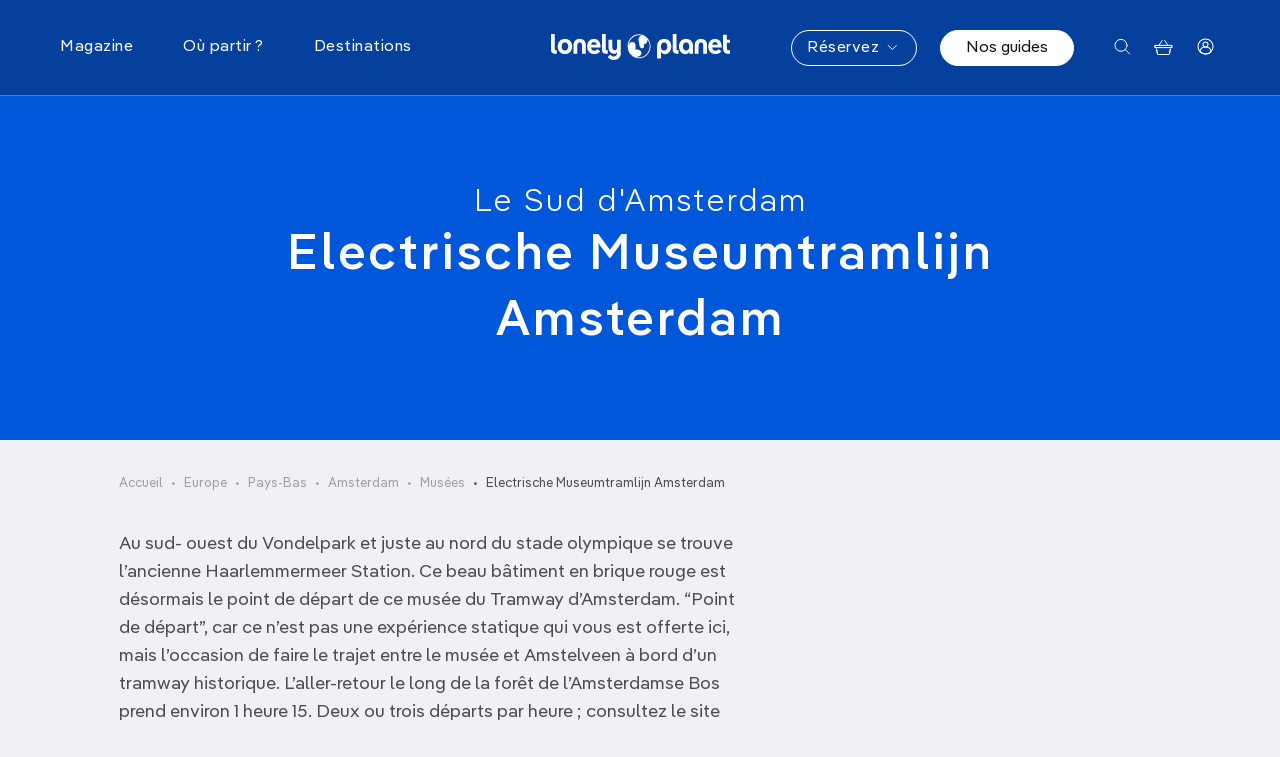

--- FILE ---
content_type: text/html; charset=UTF-8
request_url: https://www.lonelyplanet.fr/poi/amsterdam-vondelparketvieuxsudamsterdamcg-electrische-museumtramlijn-amsterdam
body_size: 36430
content:
<!DOCTYPE html>
<html lang="fr" dir="ltr" prefix="og: https://ogp.me/ns#">
    <head>
        <meta charset="utf-8" />
<meta name="description" content="Electrische Museumtramlijn Amsterdam - Amsterdam - Musées - Informations pratiques et conseil pour préparer votre visite" />
<link rel="canonical" href="https://www.lonelyplanet.fr/poi/amsterdam-vondelparketvieuxsudamsterdamcg-electrische-museumtramlijn-amsterdam" />
<meta property="og:site_name" content="Lonely Planet" />
<meta property="og:type" content="POI" />
<meta property="og:url" content="https://www.lonelyplanet.fr/poi/amsterdam-vondelparketvieuxsudamsterdamcg-electrische-museumtramlijn-amsterdam" />
<meta property="og:title" content="Electrische Museumtramlijn Amsterdam | Lonely Planet" />
<meta property="og:description" content="Au sud- ouest du Vondelpark et juste au nord du stade olympique se trouve l’ancienne Haarlemmermeer Station. Ce beau bâtiment en brique rouge est désormais le point de départ de ce musée du Tramway d’Amsterdam. “Point de départ”, car ce n’est pas une expérience statique qui vous est offerte ici, mais l’occasion de faire le trajet entre le musée et Amstelveen à bord d’un tramway historique. L’aller-retour le long de la forêt de l’Amsterdamse Bos prend environ 1 heure 15. Deux ou trois départs par heure ; consultez le site Internet pour plus de renseignements. 020-673 75 38 ; www.museumtramlijn.org ; Amstelveenseweg 264 ; 11h-17h dim avr-oct ; 170, 172, 16 Haarlemmermeer Station" />
<meta name="twitter:card" content="summary" />
<meta name="twitter:description" content="Au sud- ouest du Vondelpark et juste au nord du stade olympique se trouve l’ancienne Haarlemmermeer Station. Ce beau bâtiment en brique rouge est désormais le point de départ de ce musée du Tramway d’Amsterdam. “Point de départ”, car ce n’est pas une expérience statique qui vous est offerte ici, mais l’occasion de faire le trajet entre le musée et Amstelveen à bord d’un tramway historique. L’aller-retour le long de la forêt de l’Amsterdamse Bos prend environ 1 heure 15. Deux ou trois départs par heure ; consultez le site Internet pour plus de renseignements. 020-673 75 38 ; www.museumtramlijn.org ; Amstelveenseweg 264 ; 11h-17h dim avr-oct ; 170, 172, 16 Haarlemmermeer Station" />
<meta name="twitter:title" content="Electrische Museumtramlijn Amsterdam" />
<meta name="twitter:site" content="@lonelyplanetfr" />
<meta name="MobileOptimized" content="width" />
<meta name="HandheldFriendly" content="true" />
<meta name="viewport" content="width=device-width, initial-scale=1.0" />
<meta name="og:image" content="https://www.lonelyplanet.fr/themes/custom/prothis/images/placeholder_meta.webp" />
<meta name="og:image:url" content="https://www.lonelyplanet.fr/themes/custom/prothis/images/placeholder_meta.webp" />
<meta name="twitter:image" content="https://www.lonelyplanet.fr/themes/custom/prothis/images/placeholder_meta.webp" />
<meta name="robots" content="index, follow" />
<link rel="icon" href="/themes/custom/prothis/favicon.ico" type="image/vnd.microsoft.icon" />

        <title>Electrische Museumtramlijn Amsterdam - Musées - Amsterdam | Lonely Planet</title>
        <link rel="stylesheet" media="all" href="/sites/default/files/css/css_lmyzFwTQtaSCe1HbI0WE3fOwA_VpCvcIF1PJNn8RpAY.css?delta=0&amp;language=fr&amp;theme=prothis&amp;include=eJx1jUsOwyAMBS-EypGQgUdixWCEnba5fT-7LroZaWYzGe5YCc-phpoay1stbhhYJKFo71gFqdDy-EHKouUIlZt5pnJoa1wQN9FMkqh2HgHD1zWVh1ucS31n-2nml8CCgVbZE01OdLq-X1PgiH96sMscPWYyhDvjYfHLW9d6Cl4G8FCz" />

        <script type="application/json" data-drupal-selector="drupal-settings-json">{"path":{"baseUrl":"\/","pathPrefix":"","currentPath":"node\/21171","currentPathIsAdmin":false,"isFront":false,"currentLanguage":"fr"},"pluralDelimiter":"\u0003","suppressDeprecationErrors":true,"gtag":{"tagId":"","consentMode":false,"otherIds":[],"events":[],"additionalConfigInfo":[]},"ajaxPageState":{"libraries":"[base64]","theme":"prothis","theme_token":null},"ajaxTrustedUrl":{"form_action_p_pvdeGsVG5zNF_XLGPTvYSKCf43t8qZYSwcfZl2uzM":true,"\/recherche":true},"gtm":{"tagId":null,"settings":{"data_layer":"dataLayer","include_environment":false},"tagIds":["GTM-5ZVWV9F"]},"views":{"ajax_path":"\/views\/ajax","ajaxViews":{"views_dom_id:ad455b9bdbcfdf5ba91e473ded5a5414f8641d1ed7bef2520a494cc2ce6d061a":{"view_name":"product_list","view_display_id":"by_destination","view_args":"198+1377+1380+1381+1383+1388+1389+1391+1392+1397","view_path":"\/node\/21171","view_base_path":null,"view_dom_id":"ad455b9bdbcfdf5ba91e473ded5a5414f8641d1ed7bef2520a494cc2ce6d061a","pager_element":0},"views_dom_id:9553150b4aac7e68e625f06ddc0bbf145a155a15da35dc90eefc57737e94ca42":{"view_name":"article","view_display_id":"menu","view_args":"","view_path":"\/cart","view_base_path":null,"view_dom_id":"9553150b4aac7e68e625f06ddc0bbf145a155a15da35dc90eefc57737e94ca42","pager_element":0}}},"search_api_autocomplete":{"search":{"auto_submit":true,"min_length":3}},"gmapApiKey":"AIzaSyCjZKo28gm277dla9SGzcl3jZfdsRIBUpY","user":{"uid":0,"permissionsHash":"8aeb5fd3e642717c924ff29562d781ea9a97e7d016a266f7f282c1ef7109591f"}}</script>
<script src="/sites/default/files/js/js_v1NnbSbRh_RSdYxZoudONKZcTcf7rORPoGtvUkilT4Q.js?scope=header&amp;delta=0&amp;language=fr&amp;theme=prothis&amp;include=eJx1jlEOwjAMQy9UyJGirDNdR7dUSYBxe8bED0j8POlZsuwBETDG1tUx8qW2XZ0KVpi0lHVZYBmcxYLe4KFpviasYc-udQ2nbhpT9VRUSwOHFCo7fv0ss2zf4ZI-XZr9NEFGWHKI5YmlV5Zb6P6gNwToT57uFQ-ng8fCCy1WUq0"></script>
<script src="/modules/contrib/google_tag/js/gtag.js?t60op0"></script>
<script src="/modules/contrib/google_tag/js/gtm.js?t60op0"></script>
<script src="https://fms.360yield.com/ow/bundles/live/adverline/wrapper/lonelyplanet.fr.js" async></script>

        <link rel="apple-touch-icon" sizes="180x180" href="/sites/all/assets/prothis/images/favicons/favicon-32x32.b53c9f07.png">
        <link rel="icon" type="image/png" sizes="32x32" href="/sites/all/assets/prothis/images/favicons/favicon-32x32.b53c9f07.png">
        <link rel="shortcut icon" type="image/png" sizes="32x32" href="/sites/all/assets/prothis/images/favicons/favicon-32x32.b53c9f07.png">
    </head>
        <body class="path-node page-node-type-poi">
        <noscript><iframe src="https://www.googletagmanager.com/ns.html?id=GTM-5ZVWV9F"
                  height="0" width="0" style="display:none;visibility:hidden"></iframe></noscript>

        <div class="site_ctnr">
            <div class="site_pusher">
                  <div class="dialog-off-canvas-main-canvas" data-off-canvas-main-canvas>
      <header class="header" id="top" aria-label="Site header">
    <div class="header__wrapper">
      <div class="header__content row">
        <div class="header__mainNav col-3 col-lg-5">
          <button class="nav__toggler nav__burger"><span class="visually-hidden">Menu</span> <svg width="18" height="15" viewBox="0 0 18 15" fill="none" xmlns="http://www.w3.org/2000/svg" class="icon-burger">
<rect y="0.5" width="17.8182" height="1.27273" rx="0.636364" fill="white"/>
<rect y="6.86377" width="17.8182" height="1.27273" rx="0.636364" fill="white"/>
<rect y="13.2271" width="17.8182" height="1.27273" rx="0.636364" fill="white"/>
</svg>
 <svg width="16" height="16" viewBox="0 0 16 16" fill="none" xmlns="http://www.w3.org/2000/svg" class="icon-close-2">
<g id="CLOSE">
<path id="Line 10" d="M1 1L15 15" stroke="#0057D9" stroke-linecap="round"/>
<path id="Line 11" d="M1 15L15 0.999999" stroke="#0057D9" stroke-linecap="round"/>
</g>
</svg>
</button>
          <nav role="navigation" class="nav__main">
            <ul class="nav__mainContent">
  <li class="nav__panelWrapper" data-menu-hover data-menu-reset-search>
    <span>Magazine</span>
    <div class="nav__panel">
      <div class="container nav__container">
        <div class="nav__container--sm marginMobile">
          <div class="row">
               <div class="col-lg nav__panelCol1">
    <ul  class="item-list blockBtns">

    <li class="views-row"><a href="/magazine/laventure" class="btn btn--sm btn--tag ">
      À l&#039;aventure !
  </a>
</li>
    <li class="views-row"><a href="/magazine/art-culture-societe" class="btn btn--sm btn--tag ">
      Art, culture &amp;  société
  </a>
</li>
    <li class="views-row"><a href="/magazine/conseils-astuces" class="btn btn--sm btn--tag ">
      Conseils &amp; Astuces
  </a>
</li>
    <li class="views-row"><a href="/magazine/fete-festival" class="btn btn--sm btn--tag ">
      Fête &amp; Festival
  </a>
</li>
    <li class="views-row"><a href="/magazine/gastronomie" class="btn btn--sm btn--tag ">
      Gastronomie
  </a>
</li>
    <li class="views-row"><a href="/magazine/idees-week-end" class="btn btn--sm btn--tag ">
      Idées week-end
  </a>
</li>
    <li class="views-row"><a href="/magazine/le-best-du-voyage" class="btn btn--sm btn--tag ">
      Le Best of
  </a>
</li>
    <li class="views-row"><a href="/magazine/plages-iles-plongee" class="btn btn--sm btn--tag ">
      Plages, îles &amp; Plongée
  </a>
</li>
    <li class="views-row"><a href="/magazine/reportages" class="btn btn--sm btn--tag ">
      Reportages
  </a>
</li>
    <li class="views-row"><a href="/magazine/road-trips-van-life" class="btn btn--sm btn--tag ">
      Road Trip &amp; Van Life
  </a>
</li>
    <li class="views-row"><a href="/magazine/voyage-en-famille" class="btn btn--sm btn--tag ">
      Voyage en famille
  </a>
</li>
    <li class="views-row"><a href="/magazine/voyage-responsable" class="btn btn--sm btn--tag ">
      Voyage responsable
  </a>
</li>

</ul>

  </div>


<div class="col-lg articlesListMenu">
  <p class="nav__mainTitle">Les derniers articles</p>
  <ul  class="item-list articlesListMenu__items">

    <li class="views-row articlesListMenu__item"><div data-simulateLink>
  <div class="articlesListMenu__link" data-triggerLink>
    <div class="articlesListMenu__visual">
        <img loading="lazy" src="https://img.lonelyplanet.fr/s3fs-public/styles/wide/public/2026-01/belles_plages_slovenie.jpg.webp?itok=ZbaUilrC" width="1920" height="750" alt="Les plus belles plages de Slovénie entre mer Adriatique, lacs alpins et rivières" title="" />



    </div>
    <div class="articlesListMenu__content">
      <p><span class="articlesListMenu__label">Plages, îles &amp; Plongée</span></p>
      <p class="articlesListMenu__title"><a href="/article/les-plus-belles-plages-de-slovenie-entre-mer-lacs-et-rivieres">Les plus belles plages de Slovénie entre mer, lacs et rivières </a></p>
      <p class="articlesListMenu__date">19/01/2026</p>
    </div>
  </div>
</div>
</li>
    <li class="views-row articlesListMenu__item"><div data-simulateLink>
  <div class="articlesListMenu__link" data-triggerLink>
    <div class="articlesListMenu__visual">
        <img loading="lazy" src="https://img.lonelyplanet.fr/s3fs-public/styles/wide/public/2026-01/premier_voyage_republique_dominicaine.jpg.webp?itok=6hzKtQiz" width="1920" height="750" alt="Une plage de sable blanc près de Punta Cana, République Dominicaine." title="" />



    </div>
    <div class="articlesListMenu__content">
      <p><span class="articlesListMenu__label">Conseils &amp; Astuces</span></p>
      <p class="articlesListMenu__title"><a href="/article/organiser-son-premier-voyage-en-republique-dominicaine">Organiser son premier voyage en République Dominicaine</a></p>
      <p class="articlesListMenu__date">16/01/2026</p>
    </div>
  </div>
</div>
</li>
    <li class="views-row articlesListMenu__item"><div data-simulateLink>
  <div class="articlesListMenu__link" data-triggerLink>
    <div class="articlesListMenu__visual">
        <img loading="lazy" src="https://img.lonelyplanet.fr/s3fs-public/styles/wide/public/2026-01/champ_tulipes_amsterdam.jpg.webp?itok=ojyvWvAy" width="1920" height="750" alt="Champs de tulipes multicolores près d’Amsterdam au printemps" title="" />



    </div>
    <div class="articlesListMenu__content">
      <p><span class="articlesListMenu__label">Art, culture &amp;  société</span></p>
      <p class="articlesListMenu__title"><a href="/article/la-saison-des-tulipes-damsterdam-en-2026">La saison des tulipes d’Amsterdam en 2026</a></p>
      <p class="articlesListMenu__date">16/01/2026</p>
    </div>
  </div>
</div>
</li>

</ul>

</div>


<div class="col-lg articlesListMenu">
  <p class="nav__mainTitle">Les plus lus</p>
  <ul  class="articlesListMenu__items">
      <li  class="articlesListMenu__item">
      <div data-simulateLink>
  <div class="articlesListMenu__link" data-triggerLink>
    <div class="articlesListMenu__visual">
        <img loading="lazy" src="https://img.lonelyplanet.fr/s3fs-public/styles/wide/public/2025-10/ou_partir_2026.jpg.webp?itok=Ao3MPxJ7" width="1920" height="750" alt="Les meilleures destinations où partir en 2026." title="" />



    </div>
    <div class="articlesListMenu__content">
      <p><span class="articlesListMenu__label">Le Best of</span></p>
      <p class="articlesListMenu__title"><a href="/article/ou-partir-en-2026-nos-top-destinations">Où partir en 2026 ? Nos top destinations !</a></p>
      <p class="articlesListMenu__date">22/10/2025</p>
    </div>
  </div>
</div>

    </li>
      <li  class="articlesListMenu__item">
      <div data-simulateLink>
  <div class="articlesListMenu__link" data-triggerLink>
    <div class="articlesListMenu__visual">
        <img loading="lazy" src="https://img.lonelyplanet.fr/s3fs-public/styles/wide/public/import/article/image/fotolia_44601032_subscription_monthly_m_0.jpg.webp?itok=Zf8n89Wu" width="1920" height="750" alt="" title="" />



    </div>
    <div class="articlesListMenu__content">
      <p><span class="articlesListMenu__label">Conseils &amp; Astuces</span></p>
      <p class="articlesListMenu__title"><a href="/article/top-20-des-sites-gratuits-paris">Top 20 des sites gratuits à Paris</a></p>
      <p class="articlesListMenu__date">21/01/2020</p>
    </div>
  </div>
</div>

    </li>
      <li  class="articlesListMenu__item">
      <div data-simulateLink>
  <div class="articlesListMenu__link" data-triggerLink>
    <div class="articlesListMenu__visual">
        <img loading="lazy" src="https://img.lonelyplanet.fr/s3fs-public/styles/wide/public/2024-06/pieges_eviter_pouilles.jpg.webp?itok=WHSLR6B_" width="1920" height="750" alt="Tous nos conseils pour éviter les pièges dans les Pouilles." title="" />



    </div>
    <div class="articlesListMenu__content">
      <p><span class="articlesListMenu__label">Conseils &amp; Astuces</span></p>
      <p class="articlesListMenu__title"><a href="/article/les-pouilles-ces-11-erreurs-que-font-presque-tous-les-touristes">Les Pouilles : ces 11 erreurs que font (presque) tous les touristes</a></p>
      <p class="articlesListMenu__date">09/01/2026</p>
    </div>
  </div>
</div>

    </li>
  </ul>

</div>



          </div>
          <div class="row">
            <div class="articlesListMenu__cta">
              <a href="/magazine">Découvrir nos articles <svg xmlns="http://www.w3.org/2000/svg" width="31" height="31" fill="none">
  <circle cx="15.5" cy="15.5" r="15" stroke="#0057d9"/>
  <g fill="#0057d9" transform="translate(.625 .977)">
    <path d="M14 13.773a.75.75 0 0 0 0 1.5zm6.53 1.28a.75.75 0 0 0 0-1.06L15.757 9.22a.75.75 0 1 0-1.06 1.06l4.242 4.243-4.242 4.243a.75.75 0 0 0 1.06 1.06zm-6.53.22h6v-1.5h-6z"/>
    <circle cx="10" cy="14.523" r="1"/>
  </g>
</svg>
</a>
            </div>
          </div>
        </div>
      </div>
    </div>
  </li>
  <li class="nav__panelWrapper" data-menu-hover data-menu-reset-search>
    <span>Où partir ?</span>
    <div class="nav__panel">
      <div class="container nav__container">
        <div class="row">
          <div class="col-lg-8">
            <ul class="row nav__rowUl collapseMobile marginMobile">
              <li class="col nav__colLi">
                <p class="nav__mainTitle" data-bs-toggle="collapse" data-bs-target="#collapseTripType" aria-expanded="false" aria-controls="collapseTripType">Par type de voyage</p>
                <div class="menu__items--col2 collapse" id="collapseTripType">
                  <div class="views-element-container"><div class="js-view-dom-id-26c6928b050896419c3bc84c081dea2f0034cc8c6ddfc666e2352a0db8a6300c">
  
  
  

  
  
  

  <div>
  
  <ul class="menu__items">

          <li class="menu__item"><a href="/ou-partir/sans-avion" class="menu__link">Sans avion</a></li>
          <li class="menu__item"><a href="/ou-partir/road-trip" class="menu__link">Road trip</a></li>
          <li class="menu__item"><a href="/ou-partir/en-famille" class="menu__link">En famille</a></li>
          <li class="menu__item"><a href="/ou-partir/sport-et-activites" class="menu__link">Sport et activités</a></li>
          <li class="menu__item"><a href="/ou-partir/treks-randonnees" class="menu__link">Treks &amp; randonnées</a></li>
          <li class="menu__item"><a href="/ou-partir/en-ville" class="menu__link">En ville</a></li>
          <li class="menu__item"><a href="/ou-partir/plages-iles" class="menu__link">Plages &amp; îles</a></li>
          <li class="menu__item"><a href="/ou-partir/en-amoureux" class="menu__link">En amoureux</a></li>
          <li class="menu__item"><a href="/ou-partir/loin-des-foules" class="menu__link">Loin des foules</a></li>
          <li class="menu__item"><a href="/ou-partir/tendance" class="menu__link">Tendance</a></li>
          <li class="menu__item"><a href="/ou-partir/au-soleil" class="menu__link">Au soleil</a></li>
          <li class="menu__item"><a href="/ou-partir/gastronomie" class="menu__link">Gastronomie</a></li>
          <li class="menu__item"><a href="/ou-partir/art-culture-patrimoine" class="menu__link">Art, culture &amp; patrimoine</a></li>
          <li class="menu__item"><a href="/ou-partir/safari-vie-sauvage" class="menu__link">Safari &amp; Vie Sauvage</a></li>
          <li class="menu__item"><a href="/ou-partir/en-pleine-nature" class="menu__link">En pleine nature</a></li>
    
  </ul>

</div>

    

  
  

  
  
</div>
</div>

                </div>
              </li>
              <li class="col">
                <p class="nav__mainTitle" data-bs-toggle="collapse" data-bs-target="#collapseMonth" aria-expanded="false" aria-controls="collapseMonth">Par mois</p>
                <div class="menu__items--col2 collapse" id="collapseMonth">
                  <div class="views-element-container"><div class="js-view-dom-id-46b97d36b23233dbc450611a0729fbf82a7a82781f98c0361b829e4df0aba195">
  
  
  

  
  
  

  <div>
  
  <ul class="menu__items">

          <li class="menu__item"><a href="/ou-partir/janvier" class="menu__link">Janvier</a></li>
          <li class="menu__item"><a href="/ou-partir/fevrier" class="menu__link">Février</a></li>
          <li class="menu__item"><a href="/ou-partir/mars" class="menu__link">Mars</a></li>
          <li class="menu__item"><a href="/ou-partir/avril" class="menu__link">Avril</a></li>
          <li class="menu__item"><a href="/ou-partir/mai" class="menu__link">Mai</a></li>
          <li class="menu__item"><a href="/ou-partir/juin" class="menu__link">Juin</a></li>
          <li class="menu__item"><a href="/ou-partir/juillet" class="menu__link">Juillet</a></li>
          <li class="menu__item"><a href="/ou-partir/aout" class="menu__link">Août</a></li>
          <li class="menu__item"><a href="/ou-partir/septembre" class="menu__link">Septembre</a></li>
          <li class="menu__item"><a href="/ou-partir/octobre" class="menu__link">Octobre</a></li>
          <li class="menu__item"><a href="/ou-partir/novembre" class="menu__link">Novembre</a></li>
          <li class="menu__item"><a href="/ou-partir/decembre" class="menu__link">Décembre</a></li>
    
  </ul>

</div>

    

  
  

  
  
</div>
</div>

                </div>
              </li>
              <li class="col">
                <p class="nav__mainTitle" data-bs-toggle="collapse" data-bs-target="#collapseDuration" aria-expanded="false" aria-controls="collapseDuration">Par durée</p>
                <div class="collapse" id="collapseDuration">
                  <div class="views-element-container"><div class="js-view-dom-id-0d7d9e08aea0ca3420b8b916e2679e5e808953c28c3fe081f93c8bb89ce43427">
  
  
  

  
  
  

  <div>
  
  <ul class="menu__items">

          <li class="menu__item"><a href="/ou-partir/quelques-jours" class="menu__link">Quelques jours</a></li>
          <li class="menu__item"><a href="/ou-partir/7-10-jours" class="menu__link">7 à 10 jours</a></li>
          <li class="menu__item"><a href="/ou-partir/deux-semaines" class="menu__link">Deux semaines</a></li>
          <li class="menu__item"><a href="/ou-partir/trois-semaines-et" class="menu__link">Trois semaines et +</a></li>
    
  </ul>

</div>

    

  
  

  
  
</div>
</div>

                </div>
              </li>
            </ul>
          </div>
          <div class="col-lg-4 destinationPush">
            <div>
  
      <p class="nav__mainTitle">La destination du moment</p>
    
      <div data-simulateLink>
  <div  class="destinationMenu" data-triggerLink>
          <div class="destinationMenu__visual">  <img loading="lazy" src="https://img.lonelyplanet.fr/s3fs-public/styles/large/public/2023-12/pouilles.jpg.webp?itok=iqAzeyls" width="480" height="360" alt="Les Pouilles" title="" />


</div>
        <p class="destinationMenu__legend"><a href="/destinations/europe/italie/pouilles">Découvrez <em class="placeholder">Pouilles</em> <svg xmlns="http://www.w3.org/2000/svg" width="31" height="31" fill="none" viewBox="0 0 31 31">
  <circle cx="15.5" cy="15.5" r="15" stroke="#FFFFFF"/>
  <g fill="#FFFFFF" transform="translate(.625 .977)">
    <path d="M14 13.773a.75.75 0 0 0 0 1.5zm6.53 1.28a.75.75 0 0 0 0-1.06L15.757 9.22a.75.75 0 1 0-1.06 1.06l4.242 4.243-4.242 4.243a.75.75 0 0 0 1.06 1.06zm-6.53.22h6v-1.5h-6z"/>
    <circle cx="10" cy="14.523" r="1"/>
  </g>
</svg>
</a></p>
  </div>
</div>


  </div>

          </div>
        </div>
      </div>
    </div>
  </li>
  <li class="nav__panelWrapper" data-menu-hover data-menu-reset-search>
    <span>Destinations</span>
    <div class="nav__panel">
      <div class="container nav__container destinationsMenuFull__wrapper">
  <div class="row destinationsMenuFull__innerWrapper">
    <ul class="destinationsMenuFull col-lg-2">
              <li class="destinationsMenuFull__filter marginMobile " data-panel-link="1" >
          <span>France</span>

                  </li>
              <li class="destinationsMenuFull__filter marginMobile " data-panel-link="2" >
          <span>Europe</span>

                  </li>
              <li class="destinationsMenuFull__filter marginMobile " data-panel-link="3" >
          <span>Afrique</span>

                  </li>
              <li class="destinationsMenuFull__filter marginMobile " data-panel-link="4" >
          <span>Asie</span>

                  </li>
              <li class="destinationsMenuFull__filter marginMobile " data-panel-link="5" >
          <span>États-Unis &amp; Amérique du sud</span>

                  </li>
              <li class="destinationsMenuFull__filter marginMobile " data-panel-link="6" >
          <span>Moyen-Orient</span>

                  </li>
              <li class="destinationsMenuFull__filter marginMobile " data-panel-link="7" >
          <span>Pacifique &amp; Océanie</span>

                  </li>
              <li class="destinationsMenuFull__filter marginMobile  destinationsMenuFull__directlink"  >
          <a href="/destinations/antarctique" data-drupal-link-system-path="node/250">Antarctique</a>

                  </li>
              <li class="destinationsMenuFull__filter marginMobile " data-panel-link="9" >
          <span>Top villes</span>

                  </li>
          </ul>
    <div class="col-lg-10 destinationsMenuFull__submenuWrapper">
                            <div class="destinationsMenuFull__submenu destinationsMenuFull__submenu--hide row" data-panel="1">
              <div class="col-12 col-lg-7">
                <ul class="destinationsMenuFull__cols marginMobile">
                                      <li class="destinationsMenuFull__col collapseMobile">
                                              <span class="nav__mainTitle" data-bs-toggle="collapse" data-bs-target="#grand-ouest-sub" aria-expanded="false" aria-controls="grand-ouest-sub">Grand Ouest</span>
                      
                                              <ul class="menu__items collapse" id="grand-ouest-sub">
                                                      <li class="menu__item">
                              <a href="/destinations/france/vendee-charente-maritime" class="menu__link" data-drupal-link-system-path="node/273">Poitou Charentes</a>
                            </li>
                                                      <li class="menu__item">
                              <a href="/destinations/france/bretagne" class="menu__link" data-drupal-link-system-path="node/317">Bretagne</a>
                            </li>
                                                      <li class="menu__item">
                              <a href="/destinations/france/pays-de-la-loire" class="menu__link" data-drupal-link-system-path="node/270">Pays de la Loire</a>
                            </li>
                                                      <li class="menu__item">
                              <a href="/destinations/france/normandie" class="menu__link" data-drupal-link-system-path="node/208">Normandie</a>
                            </li>
                                                  </ul>
                      
                    </li>
                                      <li class="destinationsMenuFull__col collapseMobile">
                                              <span class="nav__mainTitle" data-bs-toggle="collapse" data-bs-target="#sud-est-sub" aria-expanded="false" aria-controls="sud-est-sub">Sud Est</span>
                      
                                              <ul class="menu__items collapse" id="sud-est-sub">
                                                      <li class="menu__item">
                              <a href="/destinations/france/alpes" class="menu__link" data-drupal-link-system-path="node/328">Alpes</a>
                            </li>
                                                      <li class="menu__item">
                              <a href="/destinations/france/corse" class="menu__link" data-drupal-link-system-path="node/117">Corse</a>
                            </li>
                                                      <li class="menu__item">
                              <a href="/destinations/france/provence" class="menu__link" data-drupal-link-system-path="node/122">Provence</a>
                            </li>
                                                      <li class="menu__item">
                              <a href="/destinations/france/cote-dazur" class="menu__link" data-drupal-link-system-path="node/118">Côte d&#039;Azur</a>
                            </li>
                                                      <li class="menu__item">
                              <a href="/destinations/france/languedoc-roussillon" class="menu__link" data-drupal-link-system-path="node/200">Languedoc Roussillon</a>
                            </li>
                                                      <li class="menu__item">
                              <a href="/destinations/france/camargue" class="menu__link" data-drupal-link-system-path="node/330">Camargue</a>
                            </li>
                                                  </ul>
                      
                    </li>
                                      <li class="destinationsMenuFull__col collapseMobile">
                                              <span class="nav__mainTitle" data-bs-toggle="collapse" data-bs-target="#sud-ouest-sub" aria-expanded="false" aria-controls="sud-ouest-sub">Sud Ouest</span>
                      
                                              <ul class="menu__items collapse" id="sud-ouest-sub">
                                                      <li class="menu__item">
                              <a href="/destinations/france/dordogne-et-lot" class="menu__link" data-drupal-link-system-path="node/312">Dordogne et Lot</a>
                            </li>
                                                      <li class="menu__item">
                              <a href="/destinations/france/drome-ardeche" class="menu__link" data-drupal-link-system-path="node/315">Drôme et Ardèche</a>
                            </li>
                                                      <li class="menu__item">
                              <a href="/destinations/france/gironde-et-landes" class="menu__link" data-drupal-link-system-path="node/269">Gironde et Landes</a>
                            </li>
                                                      <li class="menu__item">
                              <a href="/destinations/france/pyrenees" class="menu__link" data-drupal-link-system-path="node/327">Pyrénées</a>
                            </li>
                                                      <li class="menu__item">
                              <a href="/destinations/france/vendee-charente-maritime" class="menu__link" data-drupal-link-system-path="node/273">Vendée Charente Maritime</a>
                            </li>
                                                      <li class="menu__item">
                              <a href="/destinations/france/pays-basque" class="menu__link" data-drupal-link-system-path="node/212">Pays Basque</a>
                            </li>
                                                  </ul>
                      
                    </li>
                                      <li class="destinationsMenuFull__col collapseMobile">
                                              <span class="nav__mainTitle" data-bs-toggle="collapse" data-bs-target="#centre-sub" aria-expanded="false" aria-controls="centre-sub">Centre</span>
                      
                                              <ul class="menu__items collapse" id="centre-sub">
                                                      <li class="menu__item">
                              <a href="/destinations/france/savoie-mont-blanc" class="menu__link" data-drupal-link-system-path="node/272">Savoie Mont-Blanc</a>
                            </li>
                                                      <li class="menu__item">
                              <a href="/destinations/france/auvergne" class="menu__link" data-drupal-link-system-path="node/318">Auvergne</a>
                            </li>
                                                      <li class="menu__item">
                              <a href="/destinations/france/bourgogne" class="menu__link" data-drupal-link-system-path="node/329">Bourgogne</a>
                            </li>
                                                      <li class="menu__item">
                              <a href="/destinations/france/jura-et-franche-comte" class="menu__link" data-drupal-link-system-path="node/44829">Jura et Franche-Comté</a>
                            </li>
                                                  </ul>
                      
                    </li>
                                      <li class="destinationsMenuFull__col collapseMobile">
                                              <span class="nav__mainTitle" data-bs-toggle="collapse" data-bs-target="#grand-est-sub" aria-expanded="false" aria-controls="grand-est-sub">Grand Est</span>
                      
                                              <ul class="menu__items collapse" id="grand-est-sub">
                                                      <li class="menu__item">
                              <a href="/destinations/france/lorraine" class="menu__link" data-drupal-link-system-path="node/331">Lorraine</a>
                            </li>
                                                      <li class="menu__item">
                              <a href="/destinations/france/alsace" class="menu__link" data-drupal-link-system-path="node/271">Alsace</a>
                            </li>
                                                  </ul>
                      
                    </li>
                                  </ul>
              </div>
              <div class="col-lg-5">
                                  <div class="destinationsMenuFull__aside">
                    <div class="destinationPush">
                                              <p class="nav__mainTitle">La destination du moment</p>
                        <div data-simulateLink>
  <div  class="destinationMenu" data-triggerLink>
          <div class="destinationMenu__visual">  <img loading="lazy" src="https://img.lonelyplanet.fr/s3fs-public/styles/large/public/2023-12/biarritz.jpg.webp?itok=PaaEdzW5" width="480" height="320" alt="La plage de Biarritz" title="" />


</div>
        <p class="destinationMenu__legend"><a href="/destinations/france/pays-basque/biarritz">Découvrez <em class="placeholder">Biarritz</em> <svg xmlns="http://www.w3.org/2000/svg" width="31" height="31" fill="none" viewBox="0 0 31 31">
  <circle cx="15.5" cy="15.5" r="15" stroke="#FFFFFF"/>
  <g fill="#FFFFFF" transform="translate(.625 .977)">
    <path d="M14 13.773a.75.75 0 0 0 0 1.5zm6.53 1.28a.75.75 0 0 0 0-1.06L15.757 9.22a.75.75 0 1 0-1.06 1.06l4.242 4.243-4.242 4.243a.75.75 0 0 0 1.06 1.06zm-6.53.22h6v-1.5h-6z"/>
    <circle cx="10" cy="14.523" r="1"/>
  </g>
</svg>
</a></p>
  </div>
</div>

                                          </div>
                    <div class="top">
                                              <p class="top__title">Top villes <em class="placeholder">France</em></p>
                        <p class="top__cities">
      <a href="/destinations/france/paris" class="top__city">
      #1 Paris
    </a>
      <a href="/destinations/france/lyon" class="top__city">
      #2 Lyon
    </a>
      <a href="/destinations/france/marseille" class="top__city">
      #3 Marseille
    </a>
      <a href="/destinations/france/lille" class="top__city">
      #4 Lille
    </a>
      <a href="/destinations/france/nantes" class="top__city">
      #5 Nantes
    </a>
  </p>

                                          </div>
                  </div>
                              </div>
            </div>
                                      <div class="destinationsMenuFull__submenu destinationsMenuFull__submenu--hide row" data-panel="2">
              <div class="col-12 col-lg-7">
                <ul class="destinationsMenuFull__cols marginMobile">
                                      <li class="destinationsMenuFull__col collapseMobile">
                                              <span class="nav__mainTitle" data-bs-toggle="collapse" data-bs-target="#europe-du-sud-sub" aria-expanded="false" aria-controls="europe-du-sud-sub">Europe du Sud</span>
                      
                                              <ul class="menu__items collapse" id="europe-du-sud-sub">
                                                      <li class="menu__item">
                              <a href="/destinations/europe/albanie" class="menu__link" data-drupal-link-system-path="node/184">Albanie</a>
                            </li>
                                                      <li class="menu__item">
                              <a href="/destinations/europe/bosnie" class="menu__link" data-drupal-link-system-path="node/242">Bosnie</a>
                            </li>
                                                      <li class="menu__item">
                              <a href="/destinations/europe/bulgarie" class="menu__link" data-drupal-link-system-path="node/102">Bulgarie</a>
                            </li>
                                                      <li class="menu__item">
                              <a href="/destinations/europe/chypre" class="menu__link" data-drupal-link-system-path="node/103">Chypre</a>
                            </li>
                                                      <li class="menu__item">
                              <a href="/destinations/europe/croatie" class="menu__link" data-drupal-link-system-path="node/104">Croatie</a>
                            </li>
                                                      <li class="menu__item">
                              <a href="/destinations/europe/espagne" class="menu__link" data-drupal-link-system-path="node/109">Espagne</a>
                            </li>
                                                      <li class="menu__item">
                              <a href="/destinations/europe/grece" class="menu__link" data-drupal-link-system-path="node/124">Grèce</a>
                            </li>
                                                      <li class="menu__item">
                              <a href="/destinations/europe/italie" class="menu__link" data-drupal-link-system-path="node/128">Italie</a>
                            </li>
                                                      <li class="menu__item">
                              <a href="/destinations/europe/les-acores" class="menu__link" data-drupal-link-system-path="node/53309">Les Açores</a>
                            </li>
                                                      <li class="menu__item">
                              <a href="/destinations/europe/macedoine" class="menu__link" data-drupal-link-system-path="node/245">Macédoine</a>
                            </li>
                                                      <li class="menu__item">
                              <a href="/destinations/europe/malte" class="menu__link" data-drupal-link-system-path="node/136">Malte</a>
                            </li>
                                                      <li class="menu__item">
                              <a href="/destinations/europe/montenegro" class="menu__link" data-drupal-link-system-path="node/226">Monténégro</a>
                            </li>
                                                      <li class="menu__item">
                              <a href="/destinations/europe/portugal" class="menu__link" data-drupal-link-system-path="node/142">Portugal</a>
                            </li>
                                                      <li class="menu__item">
                              <a href="/destinations/europe/serbie" class="menu__link" data-drupal-link-system-path="node/246">Serbie</a>
                            </li>
                                                      <li class="menu__item">
                              <a href="/destinations/europe/slovenie" class="menu__link" data-drupal-link-system-path="node/147">Slovénie</a>
                            </li>
                                                      <li class="menu__item">
                              <a href="/destinations/europe/turquie" class="menu__link" data-drupal-link-system-path="node/153">Turquie</a>
                            </li>
                                                  </ul>
                      
                    </li>
                                      <li class="destinationsMenuFull__col collapseMobile">
                                              <span class="nav__mainTitle" data-bs-toggle="collapse" data-bs-target="#europe-du-nord-sub" aria-expanded="false" aria-controls="europe-du-nord-sub">Europe du Nord</span>
                      
                                              <ul class="menu__items collapse" id="europe-du-nord-sub">
                                                      <li class="menu__item">
                              <a href="/destinations/europe/danemark" class="menu__link" data-drupal-link-system-path="node/105">Danemark</a>
                            </li>
                                                      <li class="menu__item">
                              <a href="/destinations/europe/pays-baltes/estonie" class="menu__link" data-drupal-link-system-path="node/193">Estonie</a>
                            </li>
                                                      <li class="menu__item">
                              <a href="/destinations/europe/finlande" class="menu__link" data-drupal-link-system-path="node/116">Finlande</a>
                            </li>
                                                      <li class="menu__item">
                              <a href="/destinations/europe/groenland" title="Groenland" class="menu__link" data-drupal-link-system-path="node/280">Groenland</a>
                            </li>
                                                      <li class="menu__item">
                              <a href="/destinations/europe/islande" class="menu__link" data-drupal-link-system-path="node/127">Islande</a>
                            </li>
                                                      <li class="menu__item">
                              <a href="/destinations/europe/pays-baltes/lettonie" class="menu__link" data-drupal-link-system-path="node/210">Lettonie</a>
                            </li>
                                                      <li class="menu__item">
                              <a href="/destinations/europe/pays-baltes/lituanie" class="menu__link" data-drupal-link-system-path="node/194">Lituanie</a>
                            </li>
                                                      <li class="menu__item">
                              <a href="/destinations/europe/norvege" class="menu__link" data-drupal-link-system-path="node/137">Norvège</a>
                            </li>
                                                      <li class="menu__item">
                              <a href="/destinations/europe/suede" class="menu__link" data-drupal-link-system-path="node/148">Suède</a>
                            </li>
                                                  </ul>
                      
                    </li>
                                      <li class="destinationsMenuFull__col collapseMobile">
                                              <span class="nav__mainTitle" data-bs-toggle="collapse" data-bs-target="#europe-de-lest-sub" aria-expanded="false" aria-controls="europe-de-lest-sub">Europe de l&#039;Est</span>
                      
                                              <ul class="menu__items collapse" id="europe-de-lest-sub">
                                                      <li class="menu__item">
                              <a href="/destinations/europe/armenie" class="menu__link" data-drupal-link-system-path="node/240">Arménie</a>
                            </li>
                                                      <li class="menu__item">
                              <a href="/destinations/europe/georgie" class="menu__link" data-drupal-link-system-path="node/243">Géorgie</a>
                            </li>
                                                      <li class="menu__item">
                              <a href="/destinations/europe/hongrie" class="menu__link" data-drupal-link-system-path="node/229">Hongrie</a>
                            </li>
                                                      <li class="menu__item">
                              <a href="/destinations/europe/pologne" class="menu__link" data-drupal-link-system-path="node/140">Pologne</a>
                            </li>
                                                      <li class="menu__item">
                              <a href="/destinations/europe/republique-tcheque" class="menu__link" data-drupal-link-system-path="node/144">République Tchèque</a>
                            </li>
                                                      <li class="menu__item">
                              <a href="/destinations/europe/roumanie" class="menu__link" data-drupal-link-system-path="node/145">Roumanie</a>
                            </li>
                                                      <li class="menu__item">
                              <a href="/destinations/europe/slovaquie" class="menu__link" data-drupal-link-system-path="node/146">Slovaquie</a>
                            </li>
                                                  </ul>
                      
                    </li>
                                      <li class="destinationsMenuFull__col collapseMobile">
                                              <span class="nav__mainTitle" data-bs-toggle="collapse" data-bs-target="#europe-de-louest-sub" aria-expanded="false" aria-controls="europe-de-louest-sub">Europe de l&#039;Ouest</span>
                      
                                              <ul class="menu__items collapse" id="europe-de-louest-sub">
                                                      <li class="menu__item">
                              <a href="/destinations/europe/allemagne" class="menu__link" data-drupal-link-system-path="node/90">Allemagne</a>
                            </li>
                                                      <li class="menu__item">
                              <a href="/destinations/europe/angleterre" class="menu__link" data-drupal-link-system-path="node/92">Angleterre</a>
                            </li>
                                                      <li class="menu__item">
                              <a href="/destinations/europe/autriche" class="menu__link" data-drupal-link-system-path="node/95">Autriche</a>
                            </li>
                                                      <li class="menu__item">
                              <a href="/destinations/europe/belgique" class="menu__link" data-drupal-link-system-path="node/98">Belgique</a>
                            </li>
                                                      <li class="menu__item">
                              <a href="/destinations/europe/ecosse" class="menu__link" data-drupal-link-system-path="node/107">Ecosse</a>
                            </li>
                                                      <li class="menu__item">
                              <a href="/destinations/france" class="menu__link" data-drupal-link-system-path="node/25">France</a>
                            </li>
                                                      <li class="menu__item">
                              <a href="/destinations/europe/irlande" class="menu__link" data-drupal-link-system-path="node/187">Irlande</a>
                            </li>
                                                      <li class="menu__item">
                              <a href="/destinations/europe/pays-de-galles" class="menu__link" data-drupal-link-system-path="node/138">Pays de Galles</a>
                            </li>
                                                      <li class="menu__item">
                              <a href="/destinations/europe/pays-bas" class="menu__link" data-drupal-link-system-path="node/139">Pays-Bas</a>
                            </li>
                                                      <li class="menu__item">
                              <a href="/destinations/europe/suisse" class="menu__link" data-drupal-link-system-path="node/150">Suisse</a>
                            </li>
                                                  </ul>
                      
                    </li>
                                  </ul>
              </div>
              <div class="col-lg-5">
                                  <div class="destinationsMenuFull__aside">
                    <div class="destinationPush">
                                              <p class="nav__mainTitle">La destination du moment</p>
                        <div data-simulateLink>
  <div  class="destinationMenu" data-triggerLink>
          <div class="destinationMenu__visual">  <img loading="lazy" src="https://img.lonelyplanet.fr/s3fs-public/styles/large/public/2023-12/istock-1040932672_2.jpg.webp?itok=t6dmV0jR" width="480" height="337" alt="Rome" title="" />


</div>
        <p class="destinationMenu__legend"><a href="/destinations/europe/italie/rome">Découvrez <em class="placeholder">Rome</em> <svg xmlns="http://www.w3.org/2000/svg" width="31" height="31" fill="none" viewBox="0 0 31 31">
  <circle cx="15.5" cy="15.5" r="15" stroke="#FFFFFF"/>
  <g fill="#FFFFFF" transform="translate(.625 .977)">
    <path d="M14 13.773a.75.75 0 0 0 0 1.5zm6.53 1.28a.75.75 0 0 0 0-1.06L15.757 9.22a.75.75 0 1 0-1.06 1.06l4.242 4.243-4.242 4.243a.75.75 0 0 0 1.06 1.06zm-6.53.22h6v-1.5h-6z"/>
    <circle cx="10" cy="14.523" r="1"/>
  </g>
</svg>
</a></p>
  </div>
</div>

                                          </div>
                    <div class="top">
                                              <p class="top__title">Top villes <em class="placeholder">Europe</em></p>
                        <p class="top__cities">
      <a href="/destinations/europe/angleterre/londres" class="top__city">
      #1 Londres
    </a>
      <a href="/destinations/europe/italie/rome" class="top__city">
      #2 Rome
    </a>
      <a href="/destinations/europe/portugal/lisbonne" class="top__city">
      #3 Lisbonne
    </a>
      <a href="/destinations/europe/italie/venise" class="top__city">
      #4 Venise
    </a>
      <a href="/destinations/europe/autriche/vienne" class="top__city">
      #5 Vienne
    </a>
  </p>

                                          </div>
                  </div>
                              </div>
            </div>
                                      <div class="destinationsMenuFull__submenu destinationsMenuFull__submenu--hide row" data-panel="3">
              <div class="col-12 col-lg-7">
                <ul class="destinationsMenuFull__cols marginMobile">
                                      <li class="destinationsMenuFull__col collapseMobile">
                                              <span class="nav__mainTitle" data-bs-toggle="collapse" data-bs-target="#afrique-du-nord-sub" aria-expanded="false" aria-controls="afrique-du-nord-sub">Afrique du Nord</span>
                      
                                              <ul class="menu__items collapse" id="afrique-du-nord-sub">
                                                      <li class="menu__item">
                              <a href="/destinations/afrique/algerie" class="menu__link" data-drupal-link-system-path="node/3">Algérie</a>
                            </li>
                                                      <li class="menu__item">
                              <a href="/destinations/afrique/maroc" class="menu__link" data-drupal-link-system-path="node/19">Maroc</a>
                            </li>
                                                      <li class="menu__item">
                              <a href="/destinations/afrique/tunisie" class="menu__link" data-drupal-link-system-path="node/30">Tunisie</a>
                            </li>
                                                  </ul>
                      
                    </li>
                                      <li class="destinationsMenuFull__col collapseMobile">
                                              <span class="nav__mainTitle" data-bs-toggle="collapse" data-bs-target="#afrique-de-louest-sub" aria-expanded="false" aria-controls="afrique-de-louest-sub">Afrique de l&#039;Ouest</span>
                      
                                              <ul class="menu__items collapse" id="afrique-de-louest-sub">
                                                      <li class="menu__item">
                              <a href="/destinations/afrique/benin" class="menu__link" data-drupal-link-system-path="node/4">Bénin</a>
                            </li>
                                                      <li class="menu__item">
                              <a href="/destinations/afrique/burkina-faso" class="menu__link" data-drupal-link-system-path="node/6">Burkina Faso</a>
                            </li>
                                                      <li class="menu__item">
                              <a href="/destinations/afrique/cap-vert" class="menu__link" data-drupal-link-system-path="node/8">Cap-Vert</a>
                            </li>
                                                      <li class="menu__item">
                              <a href="/destinations/afrique/cote-divoire" class="menu__link" data-drupal-link-system-path="node/9">Côte d&#039;Ivoire</a>
                            </li>
                                                      <li class="menu__item">
                              <a href="/destinations/afrique/gambie" class="menu__link" data-drupal-link-system-path="node/195">Gambie</a>
                            </li>
                                                      <li class="menu__item">
                              <a href="/destinations/afrique/senegal" class="menu__link" data-drupal-link-system-path="node/27">Sénégal</a>
                            </li>
                                                      <li class="menu__item">
                              <a href="/destinations/afrique/togo" class="menu__link" data-drupal-link-system-path="node/29">Togo</a>
                            </li>
                                                  </ul>
                      
                    </li>
                                      <li class="destinationsMenuFull__col collapseMobile">
                                              <span class="nav__mainTitle" data-bs-toggle="collapse" data-bs-target="#afrique-de-lest-sub" aria-expanded="false" aria-controls="afrique-de-lest-sub">Afrique de l&#039;Est</span>
                      
                                              <ul class="menu__items collapse" id="afrique-de-lest-sub">
                                                      <li class="menu__item">
                              <a href="/destinations/afrique/djibouti" class="menu__link" data-drupal-link-system-path="node/10">Djibouti</a>
                            </li>
                                                      <li class="menu__item">
                              <a href="/destinations/afrique/ethiopie" class="menu__link" data-drupal-link-system-path="node/12">Éthiopie</a>
                            </li>
                                                      <li class="menu__item">
                              <a href="/destinations/afrique/kenya" class="menu__link" data-drupal-link-system-path="node/13">Kenya</a>
                            </li>
                                                      <li class="menu__item">
                              <a href="/destinations/afrique/tanzanie-et-zanzibar" class="menu__link" data-drupal-link-system-path="node/28">Tanzanie</a>
                            </li>
                                                      <li class="menu__item">
                              <a href="/destinations/afrique/tanzanie-et-zanzibar/zanzibar" class="menu__link" data-drupal-link-system-path="node/713">Zanzibar</a>
                            </li>
                                                  </ul>
                      
                    </li>
                                      <li class="destinationsMenuFull__col collapseMobile">
                                              <span class="nav__mainTitle" data-bs-toggle="collapse" data-bs-target="#ocean-indien-sub" aria-expanded="false" aria-controls="ocean-indien-sub">Océan Indien</span>
                      
                                              <ul class="menu__items collapse" id="ocean-indien-sub">
                                                      <li class="menu__item">
                              <a href="/destinations/france/reunion" class="menu__link" data-drupal-link-system-path="node/26">La Réunion</a>
                            </li>
                                                      <li class="menu__item">
                              <a href="/destinations/afrique/ile-maurice-et-rodrigues" class="menu__link" data-drupal-link-system-path="node/211">Île Maurice &amp; Rodriques</a>
                            </li>
                                                      <li class="menu__item">
                              <a href="/destinations/afrique/madagascar" class="menu__link" data-drupal-link-system-path="node/15">Madagascar</a>
                            </li>
                                                      <li class="menu__item">
                              <a href="/destinations/asie/maldives" class="menu__link" data-drupal-link-system-path="node/17">Maldives</a>
                            </li>
                                                      <li class="menu__item">
                              <a href="/destinations/afrique/seychelles" class="menu__link" data-drupal-link-system-path="node/75">Seychelles</a>
                            </li>
                                                  </ul>
                      
                    </li>
                                      <li class="destinationsMenuFull__col collapseMobile">
                                              <span class="nav__mainTitle" data-bs-toggle="collapse" data-bs-target="#afrique-centrale-australe-sub" aria-expanded="false" aria-controls="afrique-centrale-australe-sub">Afrique centrale &amp; australe</span>
                      
                                              <ul class="menu__items collapse" id="afrique-centrale-australe-sub">
                                                      <li class="menu__item">
                              <a href="/destinations/afrique/afrique-du-sud" class="menu__link" data-drupal-link-system-path="node/2">Afrique du Sud</a>
                            </li>
                                                      <li class="menu__item">
                              <a href="/destinations/afrique/botswana" class="menu__link" data-drupal-link-system-path="node/5">Botswana</a>
                            </li>
                                                      <li class="menu__item">
                              <a href="/destinations/afrique/cameroun" class="menu__link" data-drupal-link-system-path="node/7">Cameroun</a>
                            </li>
                                                      <li class="menu__item">
                              <a href="/destinations/afrique/lesotho" class="menu__link" data-drupal-link-system-path="node/335">Lesotho</a>
                            </li>
                                                      <li class="menu__item">
                              <a href="/destinations/afrique/malawi" class="menu__link" data-drupal-link-system-path="node/258">Malawi</a>
                            </li>
                                                      <li class="menu__item">
                              <a href="/destinations/afrique/mozambique" class="menu__link" data-drupal-link-system-path="node/257">Mozambique</a>
                            </li>
                                                      <li class="menu__item">
                              <a href="/destinations/afrique/namibie" class="menu__link" data-drupal-link-system-path="node/22">Namibie</a>
                            </li>
                                                      <li class="menu__item">
                              <a href="/destinations/afrique/zambie" class="menu__link" data-drupal-link-system-path="node/259">Zambie</a>
                            </li>
                                                      <li class="menu__item">
                              <a href="/destinations/afrique/zimbabwe" class="menu__link" data-drupal-link-system-path="node/31">Zimbabwe</a>
                            </li>
                                                  </ul>
                      
                    </li>
                                  </ul>
              </div>
              <div class="col-lg-5">
                                  <div class="destinationsMenuFull__aside">
                    <div class="destinationPush">
                                              <p class="nav__mainTitle">La destination du moment</p>
                        <div data-simulateLink>
  <div  class="destinationMenu" data-triggerLink>
          <div class="destinationMenu__visual">  <img loading="lazy" src="https://img.lonelyplanet.fr/s3fs-public/styles/large/public/2025-11/marrakech_maroc.jpg.webp?itok=PgHNs0QN" width="480" height="240" alt="La ville de Marrakech au Maroc." title="" />


</div>
        <p class="destinationMenu__legend"><a href="/destinations/afrique/maroc/marrakech">Découvrez <em class="placeholder">Marrakech</em> <svg xmlns="http://www.w3.org/2000/svg" width="31" height="31" fill="none" viewBox="0 0 31 31">
  <circle cx="15.5" cy="15.5" r="15" stroke="#FFFFFF"/>
  <g fill="#FFFFFF" transform="translate(.625 .977)">
    <path d="M14 13.773a.75.75 0 0 0 0 1.5zm6.53 1.28a.75.75 0 0 0 0-1.06L15.757 9.22a.75.75 0 1 0-1.06 1.06l4.242 4.243-4.242 4.243a.75.75 0 0 0 1.06 1.06zm-6.53.22h6v-1.5h-6z"/>
    <circle cx="10" cy="14.523" r="1"/>
  </g>
</svg>
</a></p>
  </div>
</div>

                                          </div>
                    <div class="top">
                                              <p class="top__title">Top villes <em class="placeholder">Afrique</em></p>
                        <p class="top__cities">
      <a href="/destinations/afrique/maroc/marrakech" class="top__city">
      #1 Marrakech
    </a>
      <a href="/destinations/afrique/tunisie/tunis" class="top__city">
      #2 Tunis
    </a>
      <a href="/destinations/afrique/egypte/le-caire" class="top__city">
      #3 Le Caire
    </a>
      <a href="/destinations/afrique/afrique-du-sud/le-cap" class="top__city">
      #4 Le Cap
    </a>
      <a href="/destinations/afrique/maroc/casablanca" class="top__city">
      #5 Casablanca
    </a>
  </p>

                                          </div>
                  </div>
                              </div>
            </div>
                                      <div class="destinationsMenuFull__submenu destinationsMenuFull__submenu--hide row" data-panel="4">
              <div class="col-12 col-lg-7">
                <ul class="destinationsMenuFull__cols marginMobile">
                                      <li class="destinationsMenuFull__col collapseMobile">
                                              <span class="nav__mainTitle" data-bs-toggle="collapse" data-bs-target="#asie-du-sud-est-sub" aria-expanded="false" aria-controls="asie-du-sud-est-sub">Asie du Sud-Est</span>
                      
                                              <ul class="menu__items collapse" id="asie-du-sud-est-sub">
                                                      <li class="menu__item">
                              <a href="/destinations/asie/cambodge" class="menu__link" data-drupal-link-system-path="node/63">Cambodge</a>
                            </li>
                                                      <li class="menu__item">
                              <a href="/destinations/asie/indonesie" class="menu__link" data-drupal-link-system-path="node/66">Indonésie</a>
                            </li>
                                                      <li class="menu__item">
                              <a href="/destinations/asie/laos" class="menu__link" data-drupal-link-system-path="node/69">Laos</a>
                            </li>
                                                      <li class="menu__item">
                              <a href="/destinations/asie/malaisie" class="menu__link" data-drupal-link-system-path="node/70">Malaisie</a>
                            </li>
                                                      <li class="menu__item">
                              <a href="/destinations/asie/philippines" class="menu__link" data-drupal-link-system-path="node/74">Philippines</a>
                            </li>
                                                      <li class="menu__item">
                              <a href="/destinations/asie/singapour" class="menu__link" data-drupal-link-system-path="node/76">Singapour</a>
                            </li>
                                                      <li class="menu__item">
                              <a href="/destinations/asie/thailande" class="menu__link" data-drupal-link-system-path="node/171">Thaïlande</a>
                            </li>
                                                      <li class="menu__item">
                              <a href="/destinations/asie/vietnam" class="menu__link" data-drupal-link-system-path="node/232">Vietnam</a>
                            </li>
                                                  </ul>
                      
                    </li>
                                      <li class="destinationsMenuFull__col collapseMobile">
                                              <span class="nav__mainTitle" data-bs-toggle="collapse" data-bs-target="#asie-de-lest-sub" aria-expanded="false" aria-controls="asie-de-lest-sub">Asie de l&#039;Est</span>
                      
                                              <ul class="menu__items collapse" id="asie-de-lest-sub">
                                                      <li class="menu__item">
                              <a href="/destinations/asie/chine" class="menu__link" data-drupal-link-system-path="node/64">Chine</a>
                            </li>
                                                      <li class="menu__item">
                              <a href="/destinations/asie/coree-du-sud" class="menu__link" data-drupal-link-system-path="node/247">Corée du Sud</a>
                            </li>
                                                      <li class="menu__item">
                              <a href="/destinations/asie/japon" class="menu__link" data-drupal-link-system-path="node/170">Japon</a>
                            </li>
                                                      <li class="menu__item">
                              <a href="/destinations/asie/mongolie" class="menu__link" data-drupal-link-system-path="node/71">Mongolie</a>
                            </li>
                                                      <li class="menu__item">
                              <a href="/destinations/asie/taiwan" class="menu__link" data-drupal-link-system-path="node/77">Taiwan</a>
                            </li>
                                                  </ul>
                      
                    </li>
                                      <li class="destinationsMenuFull__col collapseMobile">
                                              <span class="nav__mainTitle" data-bs-toggle="collapse" data-bs-target="#asie-du-sud-sub" aria-expanded="false" aria-controls="asie-du-sud-sub">Asie du Sud</span>
                      
                                              <ul class="menu__items collapse" id="asie-du-sud-sub">
                                                      <li class="menu__item">
                              <a href="/destinations/asie/bhoutan" class="menu__link" data-drupal-link-system-path="node/164">Bhoutan</a>
                            </li>
                                                      <li class="menu__item">
                              <a href="/destinations/asie/inde" class="menu__link" data-drupal-link-system-path="node/165">Inde</a>
                            </li>
                                                      <li class="menu__item">
                              <a href="/destinations/asie/nepal" class="menu__link" data-drupal-link-system-path="node/73">Népal</a>
                            </li>
                                                      <li class="menu__item">
                              <a href="/destinations/asie/sri-lanka" class="menu__link" data-drupal-link-system-path="node/169">Sri Lanka</a>
                            </li>
                                                  </ul>
                      
                    </li>
                                      <li class="destinationsMenuFull__col collapseMobile">
                                              <span class="nav__mainTitle" data-bs-toggle="collapse" data-bs-target="#asie-centrale-sub" aria-expanded="false" aria-controls="asie-centrale-sub">Asie centrale</span>
                      
                                              <ul class="menu__items collapse" id="asie-centrale-sub">
                                                      <li class="menu__item">
                              <a href="/destinations/asie/kazakhstan" class="menu__link" data-drupal-link-system-path="node/78">Kazakhstan</a>
                            </li>
                                                      <li class="menu__item">
                              <a href="/destinations/asie/kirghizistan" class="menu__link" data-drupal-link-system-path="node/79">Kirghizistan</a>
                            </li>
                                                      <li class="menu__item">
                              <a href="/destinations/asie/ouzbekistan" class="menu__link" data-drupal-link-system-path="node/80">Ouzbékistan</a>
                            </li>
                                                      <li class="menu__item">
                              <a href="/destinations/asie/tadjikistan" class="menu__link" data-drupal-link-system-path="node/182">Tadjikistan</a>
                            </li>
                                                      <li class="menu__item">
                              <a href="/destinations/asie/turkmenistan" class="menu__link" data-drupal-link-system-path="node/183">Turkménistan</a>
                            </li>
                                                  </ul>
                      
                    </li>
                                  </ul>
              </div>
              <div class="col-lg-5">
                                  <div class="destinationsMenuFull__aside">
                    <div class="destinationPush">
                                              <p class="nav__mainTitle">La destination du moment</p>
                        <div data-simulateLink>
  <div  class="destinationMenu" data-triggerLink>
          <div class="destinationMenu__visual">  <img loading="lazy" src="https://img.lonelyplanet.fr/s3fs-public/styles/large/public/2024-01/vietnam_0.jpg.webp?itok=DLWxsPin" width="480" height="320" alt="Le Vietnam" title="" />


</div>
        <p class="destinationMenu__legend"><a href="/destinations/asie/vietnam">Découvrez <em class="placeholder">Vietnam</em> <svg xmlns="http://www.w3.org/2000/svg" width="31" height="31" fill="none" viewBox="0 0 31 31">
  <circle cx="15.5" cy="15.5" r="15" stroke="#FFFFFF"/>
  <g fill="#FFFFFF" transform="translate(.625 .977)">
    <path d="M14 13.773a.75.75 0 0 0 0 1.5zm6.53 1.28a.75.75 0 0 0 0-1.06L15.757 9.22a.75.75 0 1 0-1.06 1.06l4.242 4.243-4.242 4.243a.75.75 0 0 0 1.06 1.06zm-6.53.22h6v-1.5h-6z"/>
    <circle cx="10" cy="14.523" r="1"/>
  </g>
</svg>
</a></p>
  </div>
</div>

                                          </div>
                    <div class="top">
                                              <p class="top__title">Top villes <em class="placeholder">Asie</em></p>
                        <p class="top__cities">
      <a href="/destinations/asie/singapour" class="top__city">
      #1 Singapour
    </a>
      <a href="/destinations/asie/coree-du-sud/seoul" class="top__city">
      #2 Séoul
    </a>
      <a href="/destinations/asie/thailande/bangkok" class="top__city">
      #3 Bangkok
    </a>
      <a href="/destinations/asie/japon/tokyo" class="top__city">
      #4 Tokyo
    </a>
  </p>

                                          </div>
                  </div>
                              </div>
            </div>
                                      <div class="destinationsMenuFull__submenu destinationsMenuFull__submenu--hide row" data-panel="5">
              <div class="col-12 col-lg-7">
                <ul class="destinationsMenuFull__cols marginMobile">
                                      <li class="destinationsMenuFull__col collapseMobile">
                                              <span class="nav__mainTitle" data-bs-toggle="collapse" data-bs-target="#amerique-du-nord-sub" aria-expanded="false" aria-controls="amerique-du-nord-sub">Amérique du Nord</span>
                      
                                              <ul class="menu__items collapse" id="amerique-du-nord-sub">
                                                      <li class="menu__item">
                              <a href="/destinations/amerique/canada" class="menu__link" data-drupal-link-system-path="node/38">Canada</a>
                            </li>
                                                      <li class="menu__item">
                              <a href="/destinations/amerique/mexique" class="menu__link" data-drupal-link-system-path="node/42">Mexique</a>
                            </li>
                                                      <li class="menu__item">
                              <a href="/destinations/amerique/usa" class="menu__link" data-drupal-link-system-path="node/43">USA</a>
                            </li>
                                                  </ul>
                      
                    </li>
                                      <li class="destinationsMenuFull__col collapseMobile">
                                              <span class="nav__mainTitle" data-bs-toggle="collapse" data-bs-target="#amerique-centrale-sub" aria-expanded="false" aria-controls="amerique-centrale-sub">Amérique centrale</span>
                      
                                              <ul class="menu__items collapse" id="amerique-centrale-sub">
                                                      <li class="menu__item">
                              <a href="/destinations/amerique/belize" class="menu__link" data-drupal-link-system-path="node/33">Belize</a>
                            </li>
                                                      <li class="menu__item">
                              <a href="/destinations/amerique/costa-rica" class="menu__link" data-drupal-link-system-path="node/34">Costa Rica</a>
                            </li>
                                                      <li class="menu__item">
                              <a href="/destinations/amerique/guatemala" class="menu__link" data-drupal-link-system-path="node/35">Guatemala</a>
                            </li>
                                                      <li class="menu__item">
                              <a href="/destinations/amerique/honduras" class="menu__link" data-drupal-link-system-path="node/36">Honduras</a>
                            </li>
                                                      <li class="menu__item">
                              <a href="/destinations/amerique/nicaragua" class="menu__link" data-drupal-link-system-path="node/256">Nicaragua</a>
                            </li>
                                                      <li class="menu__item">
                              <a href="/destinations/amerique/panama" class="menu__link" data-drupal-link-system-path="node/37">Panama</a>
                            </li>
                                                  </ul>
                      
                    </li>
                                      <li class="destinationsMenuFull__col collapseMobile">
                                              <span class="nav__mainTitle" data-bs-toggle="collapse" data-bs-target="#amerique-du-sud-sub" aria-expanded="false" aria-controls="amerique-du-sud-sub">Amérique du Sud</span>
                      
                                              <ul class="menu__items collapse" id="amerique-du-sud-sub">
                                                      <li class="menu__item">
                              <a href="/destinations/amerique/argentine" class="menu__link" data-drupal-link-system-path="node/177">Argentine</a>
                            </li>
                                                      <li class="menu__item">
                              <a href="/destinations/amerique/bolivie" class="menu__link" data-drupal-link-system-path="node/53">Bolivie</a>
                            </li>
                                                      <li class="menu__item">
                              <a href="/destinations/amerique/bresil" class="menu__link" data-drupal-link-system-path="node/54">Brésil</a>
                            </li>
                                                      <li class="menu__item">
                              <a href="/destinations/amerique/chili" class="menu__link" data-drupal-link-system-path="node/55">Chili</a>
                            </li>
                                                      <li class="menu__item">
                              <a href="/destinations/amerique/colombie" class="menu__link" data-drupal-link-system-path="node/56">Colombie</a>
                            </li>
                                                      <li class="menu__item">
                              <a href="/destinations/amerique/equateur" class="menu__link" data-drupal-link-system-path="node/57">Équateur</a>
                            </li>
                                                      <li class="menu__item">
                              <a href="/destinations/amerique/guyane-francaise" class="menu__link" data-drupal-link-system-path="node/58">Guyane française</a>
                            </li>
                                                      <li class="menu__item">
                              <a href="/destinations/amerique/paraguay" class="menu__link" data-drupal-link-system-path="node/217">Paraguay</a>
                            </li>
                                                      <li class="menu__item">
                              <a href="/destinations/amerique/perou" class="menu__link" data-drupal-link-system-path="node/59">Pérou</a>
                            </li>
                                                      <li class="menu__item">
                              <a href="/destinations/amerique/uruguay" class="menu__link" data-drupal-link-system-path="node/60">Uruguay</a>
                            </li>
                                                      <li class="menu__item">
                              <a href="/destinations/amerique/venezuela" class="menu__link" data-drupal-link-system-path="node/61">Venezuela</a>
                            </li>
                                                  </ul>
                      
                    </li>
                                      <li class="destinationsMenuFull__col collapseMobile">
                                              <span class="nav__mainTitle" data-bs-toggle="collapse" data-bs-target="#caraibes-sub" aria-expanded="false" aria-controls="caraibes-sub">Caraïbes</span>
                      
                                              <ul class="menu__items collapse" id="caraibes-sub">
                                                      <li class="menu__item">
                              <a href="/destinations/amerique/bahamas" class="menu__link" data-drupal-link-system-path="node/81">Bahamas</a>
                            </li>
                                                      <li class="menu__item">
                              <a href="/destinations/amerique/cuba" class="menu__link" data-drupal-link-system-path="node/82">Cuba</a>
                            </li>
                                                      <li class="menu__item">
                              <a href="/destinations/amerique/guadeloupe" class="menu__link" data-drupal-link-system-path="node/83">Guadeloupe</a>
                            </li>
                                                      <li class="menu__item">
                              <a href="/destinations/amerique/martinique" class="menu__link" data-drupal-link-system-path="node/85">Martinique</a>
                            </li>
                                                      <li class="menu__item">
                              <a href="/destinations/amerique/jamaique" class="menu__link" data-drupal-link-system-path="node/84">Jamaïque</a>
                            </li>
                                                      <li class="menu__item">
                              <a href="/destinations/amerique/porto-rico" class="menu__link" data-drupal-link-system-path="node/86">Porto Rico</a>
                            </li>
                                                      <li class="menu__item">
                              <a href="/destinations/amerique/republique-dominicaine" class="menu__link" data-drupal-link-system-path="node/87">République Dominicaine</a>
                            </li>
                                                      <li class="menu__item">
                              <a href="/destinations/amerique/saint-barthelemy" class="menu__link" data-drupal-link-system-path="node/88">Saint-Barthélémy</a>
                            </li>
                                                      <li class="menu__item">
                              <a href="/destinations/amerique/sainte-lucie" class="menu__link" data-drupal-link-system-path="node/204">Sainte-Lucie</a>
                            </li>
                                                      <li class="menu__item">
                              <a href="/destinations/amerique/saint-martin" class="menu__link" data-drupal-link-system-path="node/89">Saint-Martin</a>
                            </li>
                                                  </ul>
                      
                    </li>
                                  </ul>
              </div>
              <div class="col-lg-5">
                                  <div class="destinationsMenuFull__aside">
                    <div class="destinationPush">
                                              <p class="nav__mainTitle">La destination du moment</p>
                        <div data-simulateLink>
  <div  class="destinationMenu" data-triggerLink>
          <div class="destinationMenu__visual">  <img loading="lazy" src="https://img.lonelyplanet.fr/s3fs-public/styles/large/public/import/destination/slider/descktop/istock-624265498.jpg.webp?itok=2djokhPS" width="480" height="290" alt="" title="" />


</div>
        <p class="destinationMenu__legend"><a href="/destinations/amerique/usa/new-york">Découvrez <em class="placeholder">New York</em> <svg xmlns="http://www.w3.org/2000/svg" width="31" height="31" fill="none" viewBox="0 0 31 31">
  <circle cx="15.5" cy="15.5" r="15" stroke="#FFFFFF"/>
  <g fill="#FFFFFF" transform="translate(.625 .977)">
    <path d="M14 13.773a.75.75 0 0 0 0 1.5zm6.53 1.28a.75.75 0 0 0 0-1.06L15.757 9.22a.75.75 0 1 0-1.06 1.06l4.242 4.243-4.242 4.243a.75.75 0 0 0 1.06 1.06zm-6.53.22h6v-1.5h-6z"/>
    <circle cx="10" cy="14.523" r="1"/>
  </g>
</svg>
</a></p>
  </div>
</div>

                                          </div>
                    <div class="top">
                                              <p class="top__title">Top villes <em class="placeholder">États-Unis &amp; Amérique du sud</em></p>
                        <p class="top__cities">
      <a href="/destinations/amerique/usa/new-york" class="top__city">
      #1 New York
    </a>
      <a href="/destinations/amerique/canada/montreal" class="top__city">
      #2 Montréal
    </a>
      <a href="/destinations/amerique/canada/quebec" class="top__city">
      #3 Québec
    </a>
      <a href="/destinations/amerique/usa/san-francisco" class="top__city">
      #4 San Francisco
    </a>
      <a href="/destinations/amerique/usa/miami" class="top__city">
      #5 Miami
    </a>
  </p>

                                          </div>
                  </div>
                              </div>
            </div>
                                      <div class="destinationsMenuFull__submenu destinationsMenuFull__submenu--hide row" data-panel="6">
              <div class="col-12 col-lg-7">
                <ul class="destinationsMenuFull__cols marginMobile">
                                      <li class="destinationsMenuFull__col collapseMobile">
                                              <span class="nav__mainTitle" data-bs-toggle="collapse" data-bs-target="#moyen-orient-sub" aria-expanded="false" aria-controls="moyen-orient-sub">Moyen-Orient</span>
                      
                                              <ul class="menu__items collapse" id="moyen-orient-sub">
                                                      <li class="menu__item">
                              <a href="/destinations/afrique/egypte" class="menu__link" data-drupal-link-system-path="node/11">Égypte</a>
                            </li>
                                                      <li class="menu__item">
                              <a href="/destinations/moyen-orient/oman" class="menu__link" data-drupal-link-system-path="node/160">Oman</a>
                            </li>
                                                      <li class="menu__item">
                              <a href="/destinations/moyen-orient/jordanie" class="menu__link" data-drupal-link-system-path="node/158">Jordanie</a>
                            </li>
                                                      <li class="menu__item">
                              <a href="/destinations/moyen-orient/eau" class="menu__link" data-drupal-link-system-path="node/173">Émirats arabes unis. (E.A.U)</a>
                            </li>
                                                      <li class="menu__item">
                              <a href="/destinations/moyen-orient/liban" class="menu__link" data-drupal-link-system-path="node/159">Liban</a>
                            </li>
                                                  </ul>
                      
                    </li>
                                  </ul>
              </div>
              <div class="col-lg-5">
                                  <div class="destinationsMenuFull__aside">
                    <div class="destinationPush">
                                              <p class="nav__mainTitle">La destination du moment</p>
                        <div data-simulateLink>
  <div  class="destinationMenu" data-triggerLink>
          <div class="destinationMenu__visual">  <img loading="lazy" src="https://img.lonelyplanet.fr/s3fs-public/styles/large/public/2024-01/petra_jordanie.jpg.webp?itok=7m-eOG-7" width="480" height="320" alt="La cité de Petra en Jordanie." title="" />


</div>
        <p class="destinationMenu__legend"><a href="/destinations/moyen-orient/jordanie">Découvrez <em class="placeholder">Jordanie</em> <svg xmlns="http://www.w3.org/2000/svg" width="31" height="31" fill="none" viewBox="0 0 31 31">
  <circle cx="15.5" cy="15.5" r="15" stroke="#FFFFFF"/>
  <g fill="#FFFFFF" transform="translate(.625 .977)">
    <path d="M14 13.773a.75.75 0 0 0 0 1.5zm6.53 1.28a.75.75 0 0 0 0-1.06L15.757 9.22a.75.75 0 1 0-1.06 1.06l4.242 4.243-4.242 4.243a.75.75 0 0 0 1.06 1.06zm-6.53.22h6v-1.5h-6z"/>
    <circle cx="10" cy="14.523" r="1"/>
  </g>
</svg>
</a></p>
  </div>
</div>

                                          </div>
                    <div class="top">
                                              <p class="top__title">Top villes <em class="placeholder">Moyen-Orient</em></p>
                        <p class="top__cities">
      <a href="/destinations/moyen-orient/eau/dubai" class="top__city">
      #1 Dubaï
    </a>
      <a href="/destinations/moyen-orient/eau/abu-dhabi" class="top__city">
      #2 Abu Dhabi
    </a>
      <a href="/destinations/moyen-orient/israel/tel-aviv" class="top__city">
      #3 Tel-Aviv
    </a>
  </p>

                                          </div>
                  </div>
                              </div>
            </div>
                                      <div class="destinationsMenuFull__submenu destinationsMenuFull__submenu--hide row" data-panel="7">
              <div class="col-12 col-lg-7">
                <ul class="destinationsMenuFull__cols marginMobile">
                                      <li class="destinationsMenuFull__col collapseMobile">
                                              <span class="nav__mainTitle" data-bs-toggle="collapse" data-bs-target="#australie-oceanie-sub" aria-expanded="false" aria-controls="australie-oceanie-sub">Australie-Océanie</span>
                      
                                              <ul class="menu__items collapse" id="australie-oceanie-sub">
                                                      <li class="menu__item">
                              <a href="/destinations/oceanie-pacifique/australie" class="menu__link" data-drupal-link-system-path="node/162">Australie</a>
                            </li>
                                                      <li class="menu__item">
                              <a href="/destinations/oceanie-pacifique/nouvelle-zelande" class="menu__link" data-drupal-link-system-path="node/175">Nouvelle-Zélande</a>
                            </li>
                                                  </ul>
                      
                    </li>
                                      <li class="destinationsMenuFull__col collapseMobile">
                                              <span class="nav__mainTitle" data-bs-toggle="collapse" data-bs-target="#pacifique-sud-sub" aria-expanded="false" aria-controls="pacifique-sud-sub">Pacifique Sud</span>
                      
                                              <ul class="menu__items collapse" id="pacifique-sud-sub">
                                                      <li class="menu__item">
                              <a href="/destinations/oceanie-pacifique/fidji" class="menu__link" data-drupal-link-system-path="node/249">Fidji</a>
                            </li>
                                                      <li class="menu__item">
                              <a href="/destinations/oceanie-pacifique/nouvelle-caledonie" class="menu__link" data-drupal-link-system-path="node/120">Nouvelle-Calédonie</a>
                            </li>
                                                      <li class="menu__item">
                              <a href="/destinations/oceanie-pacifique/palaos" class="menu__link" data-drupal-link-system-path="node/279">Palaos</a>
                            </li>
                                                      <li class="menu__item">
                              <a href="/destinations/oceanie-pacifique/la-polynesie-francaise" class="menu__link" data-drupal-link-system-path="node/123">Tahiti</a>
                            </li>
                                                  </ul>
                      
                    </li>
                                  </ul>
              </div>
              <div class="col-lg-5">
                                  <div class="destinationsMenuFull__aside">
                    <div class="destinationPush">
                                              <p class="nav__mainTitle">La destination du moment</p>
                        <div data-simulateLink>
  <div  class="destinationMenu" data-triggerLink>
          <div class="destinationMenu__visual">  <img loading="lazy" src="https://img.lonelyplanet.fr/s3fs-public/styles/large/public/import/destination/slider/descktop/500px_65830387_0.jpg.webp?itok=kqduKGx5" width="480" height="320" alt="" title="" />


</div>
        <p class="destinationMenu__legend"><a href="/destinations/oceanie-pacifique/australie/sydney">Découvrez <em class="placeholder">Sydney</em> <svg xmlns="http://www.w3.org/2000/svg" width="31" height="31" fill="none" viewBox="0 0 31 31">
  <circle cx="15.5" cy="15.5" r="15" stroke="#FFFFFF"/>
  <g fill="#FFFFFF" transform="translate(.625 .977)">
    <path d="M14 13.773a.75.75 0 0 0 0 1.5zm6.53 1.28a.75.75 0 0 0 0-1.06L15.757 9.22a.75.75 0 1 0-1.06 1.06l4.242 4.243-4.242 4.243a.75.75 0 0 0 1.06 1.06zm-6.53.22h6v-1.5h-6z"/>
    <circle cx="10" cy="14.523" r="1"/>
  </g>
</svg>
</a></p>
  </div>
</div>

                                          </div>
                    <div class="top">
                                              <p class="top__title">Top villes <em class="placeholder">Pacifique &amp; Océanie</em></p>
                        <p class="top__cities">
      <a href="/destinations/oceanie-pacifique/australie/sydney" class="top__city">
      #1 Sydney
    </a>
      <a href="/destinations/oceanie-pacifique/nouvelle-zelande/auckland" class="top__city">
      #2 Auckland
    </a>
      <a href="/destinations/oceanie-pacifique/australie/brisbane" class="top__city">
      #3 Brisbane
    </a>
  </p>

                                          </div>
                  </div>
                              </div>
            </div>
                                                      <div class="destinationsMenuFull__submenu destinationsMenuFull__submenu--hide row" data-panel="9">
              <div class="col-12 col-lg-7">
                <ul class="destinationsMenuFull__cols marginMobile">
                                      <li class="destinationsMenuFull__col collapseMobile">
                                              <span class="nav__mainTitle" data-bs-toggle="collapse" data-bs-target="#france-sub" aria-expanded="false" aria-controls="france-sub">France</span>
                      
                                              <ul class="menu__items collapse" id="france-sub">
                                                      <li class="menu__item">
                              <a href="/destinations/france/paris" class="menu__link" data-drupal-link-system-path="node/121">Paris</a>
                            </li>
                                                      <li class="menu__item">
                              <a href="/destinations/france/pays-basque/biarritz" class="menu__link" data-drupal-link-system-path="node/1545">Biarritz</a>
                            </li>
                                                      <li class="menu__item">
                              <a href="/destinations/france/nantes" class="menu__link" data-drupal-link-system-path="node/274">Nantes</a>
                            </li>
                                                      <li class="menu__item">
                              <a href="/destinations/france/lyon" class="menu__link" data-drupal-link-system-path="node/201">Lyon</a>
                            </li>
                                                      <li class="menu__item">
                              <a href="/destinations/france/marseille" class="menu__link" data-drupal-link-system-path="node/172">Marseille</a>
                            </li>
                                                      <li class="menu__item">
                              <a href="/destinations/france/lille" class="menu__link" data-drupal-link-system-path="node/207">Lille</a>
                            </li>
                                                      <li class="menu__item">
                              <a href="/destinations/france/strasbourg" class="menu__link" data-drupal-link-system-path="node/202">Strasbourg</a>
                            </li>
                                                  </ul>
                      
                    </li>
                                      <li class="destinationsMenuFull__col collapseMobile">
                                              <span class="nav__mainTitle" data-bs-toggle="collapse" data-bs-target="#afrique-sub" aria-expanded="false" aria-controls="afrique-sub">Afrique</span>
                      
                                              <ul class="menu__items collapse" id="afrique-sub">
                                                      <li class="menu__item">
                              <a href="/destinations/afrique/maroc/marrakech" class="menu__link" data-drupal-link-system-path="node/20">Marrakech</a>
                            </li>
                                                      <li class="menu__item">
                              <a href="/destinations/afrique/tunisie/tunis" class="menu__link" data-drupal-link-system-path="node/345">Tunis</a>
                            </li>
                                                      <li class="menu__item">
                              <a href="/destinations/afrique/egypte/le-caire" class="menu__link" data-drupal-link-system-path="node/894">Le Caire</a>
                            </li>
                                                      <li class="menu__item">
                              <a href="/destinations/afrique/afrique-du-sud/le-cap" class="menu__link" data-drupal-link-system-path="node/313">Le Cap</a>
                            </li>
                                                  </ul>
                      
                    </li>
                                      <li class="destinationsMenuFull__col collapseMobile">
                                              <span class="nav__mainTitle" data-bs-toggle="collapse" data-bs-target="#europe-sub" aria-expanded="false" aria-controls="europe-sub">Europe</span>
                      
                                              <ul class="menu__items collapse" id="europe-sub">
                                                      <li class="menu__item">
                              <a href="/destinations/europe/italie/rome" class="menu__link" data-drupal-link-system-path="node/131">Rome</a>
                            </li>
                                                      <li class="menu__item">
                              <a href="/destinations/europe/angleterre/londres" class="menu__link" data-drupal-link-system-path="node/94">Londres</a>
                            </li>
                                                      <li class="menu__item">
                              <a href="/destinations/europe/autriche/vienne" class="menu__link" data-drupal-link-system-path="node/96">Vienne</a>
                            </li>
                                                      <li class="menu__item">
                              <a href="/destinations/europe/italie/venise" class="menu__link" data-drupal-link-system-path="node/135">Venise</a>
                            </li>
                                                      <li class="menu__item">
                              <a href="/destinations/europe/espagne/madrid" class="menu__link" data-drupal-link-system-path="node/114">Madrid</a>
                            </li>
                                                      <li class="menu__item">
                              <a href="/destinations/europe/pays-bas/amsterdam" class="menu__link" data-drupal-link-system-path="node/198">Amsterdam</a>
                            </li>
                                                      <li class="menu__item">
                              <a href="/destinations/europe/allemagne/berlin" class="menu__link" data-drupal-link-system-path="node/91">Berlin</a>
                            </li>
                                                      <li class="menu__item">
                              <a href="/destinations/europe/portugal/lisbonne" class="menu__link" data-drupal-link-system-path="node/191">Lisbonne</a>
                            </li>
                                                      <li class="menu__item">
                              <a href="/destinations/europe/danemark/copenhague" class="menu__link" data-drupal-link-system-path="node/106">Copenhague</a>
                            </li>
                                                      <li class="menu__item">
                              <a href="/destinations/europe/portugal/porto" class="menu__link" data-drupal-link-system-path="node/222">Porto</a>
                            </li>
                                                      <li class="menu__item">
                              <a href="/destinations/europe/espagne/seville" class="menu__link" data-drupal-link-system-path="node/254">Séville</a>
                            </li>
                                                      <li class="menu__item">
                              <a href="/destinations/europe/suede/stockholm" class="menu__link" data-drupal-link-system-path="node/149">Stockholm</a>
                            </li>
                                                      <li class="menu__item">
                              <a href="/destinations/europe/belgique/bruxelles" class="menu__link" data-drupal-link-system-path="node/99">Bruxelles</a>
                            </li>
                                                      <li class="menu__item">
                              <a href="/destinations/europe/espagne/barcelone" class="menu__link" data-drupal-link-system-path="node/111">Barcelone</a>
                            </li>
                                                      <li class="menu__item">
                              <a href="/destinations/europe/hongrie/budapest" class="menu__link" data-drupal-link-system-path="node/230">Budapest</a>
                            </li>
                                                      <li class="menu__item">
                              <a href="/destinations/europe/republique-tcheque/prague" class="menu__link" data-drupal-link-system-path="node/192">Prague</a>
                            </li>
                                                  </ul>
                      
                    </li>
                                      <li class="destinationsMenuFull__col collapseMobile">
                                              <a href="/destinations/asie" class="nav__mainTitle" data-bs-toggle="collapse" data-bs-target="#asie-sub" aria-expanded="false" aria-controls="asie-sub" data-drupal-link-system-path="node/16">Asie</a>
                      
                                              <ul class="menu__items collapse" id="asie-sub">
                                                      <li class="menu__item">
                              <a href="/destinations/asie/thailande/bangkok" class="menu__link" data-drupal-link-system-path="node/181">Bangkok</a>
                            </li>
                                                      <li class="menu__item">
                              <a href="/destinations/asie/japon/tokyo" class="menu__link" data-drupal-link-system-path="node/180">Tokyo</a>
                            </li>
                                                  </ul>
                      
                    </li>
                                      <li class="destinationsMenuFull__col collapseMobile">
                                              <span class="nav__mainTitle" data-bs-toggle="collapse" data-bs-target="#ameriques-sub" aria-expanded="false" aria-controls="ameriques-sub">Amériques</span>
                      
                                              <ul class="menu__items collapse" id="ameriques-sub">
                                                      <li class="menu__item">
                              <a href="/destinations/amerique/usa/new-york" class="menu__link" data-drupal-link-system-path="node/50">New-York</a>
                            </li>
                                                      <li class="menu__item">
                              <a href="/destinations/amerique/canada/montreal" class="menu__link" data-drupal-link-system-path="node/39">Montréal</a>
                            </li>
                                                      <li class="menu__item">
                              <a href="/destinations/amerique/usa/san-francisco" class="menu__link" data-drupal-link-system-path="node/215">San Francisco</a>
                            </li>
                                                      <li class="menu__item">
                              <a href="/destinations/amerique/usa/miami" class="menu__link" data-drupal-link-system-path="node/260">Miami</a>
                            </li>
                                                  </ul>
                      
                    </li>
                                      <li class="destinationsMenuFull__col collapseMobile">
                                              <span class="nav__mainTitle" data-bs-toggle="collapse" data-bs-target="#moyen-orient-sub" aria-expanded="false" aria-controls="moyen-orient-sub">Moyen-Orient</span>
                      
                                              <ul class="menu__items collapse" id="moyen-orient-sub">
                                                      <li class="menu__item">
                              <a href="/destinations/moyen-orient/eau/dubai" class="menu__link" data-drupal-link-system-path="node/174">Dubai</a>
                            </li>
                                                      <li class="menu__item">
                              <a href="/destinations/moyen-orient/eau/abu-dhabi" class="menu__link" data-drupal-link-system-path="node/295">Abu Dhabi</a>
                            </li>
                                                  </ul>
                      
                    </li>
                                      <li class="destinationsMenuFull__col collapseMobile">
                                              <span class="nav__mainTitle" data-bs-toggle="collapse" data-bs-target="#oceanie-sub" aria-expanded="false" aria-controls="oceanie-sub">Océanie</span>
                      
                                              <ul class="menu__items collapse" id="oceanie-sub">
                                                      <li class="menu__item">
                              <a href="/destinations/oceanie-pacifique/australie/sydney" class="menu__link" data-drupal-link-system-path="node/231">Sydney</a>
                            </li>
                                                      <li class="menu__item">
                              <a href="/destinations/oceanie-pacifique/nouvelle-zelande/auckland" class="menu__link" data-drupal-link-system-path="node/302">Auckland</a>
                            </li>
                                                  </ul>
                      
                    </li>
                                  </ul>
              </div>
              <div class="col-lg-5">
                                  <div class="destinationsMenuFull__aside">
                    <div class="destinationPush">
                                              <p class="nav__mainTitle">La destination du moment</p>
                        <div data-simulateLink>
  <div  class="destinationMenu" data-triggerLink>
          <div class="destinationMenu__visual">  <img loading="lazy" src="https://img.lonelyplanet.fr/s3fs-public/styles/large/public/2024-01/paris.jpg.webp?itok=i8q4WRNi" width="480" height="320" alt="La ville de Paris" title="" />


</div>
        <p class="destinationMenu__legend"><a href="/destinations/france/paris">Découvrez <em class="placeholder">Paris</em> <svg xmlns="http://www.w3.org/2000/svg" width="31" height="31" fill="none" viewBox="0 0 31 31">
  <circle cx="15.5" cy="15.5" r="15" stroke="#FFFFFF"/>
  <g fill="#FFFFFF" transform="translate(.625 .977)">
    <path d="M14 13.773a.75.75 0 0 0 0 1.5zm6.53 1.28a.75.75 0 0 0 0-1.06L15.757 9.22a.75.75 0 1 0-1.06 1.06l4.242 4.243-4.242 4.243a.75.75 0 0 0 1.06 1.06zm-6.53.22h6v-1.5h-6z"/>
    <circle cx="10" cy="14.523" r="1"/>
  </g>
</svg>
</a></p>
  </div>
</div>

                                          </div>
                    <div class="top">
                                              <p class="top__title">Top villes <em class="placeholder">Top villes</em></p>
                        <p class="top__cities">
      <a href="/destinations/europe/angleterre/londres" class="top__city">
      #1 Londres
    </a>
      <a href="/destinations/europe/italie/rome" class="top__city">
      #2 Rome
    </a>
      <a href="/destinations/europe/portugal/lisbonne" class="top__city">
      #3 Lisbonne
    </a>
      <a href="/destinations/afrique/maroc/marrakech" class="top__city">
      #4 Marrakech
    </a>
      <a href="/destinations/amerique/usa/new-york" class="top__city">
      #5 New York
    </a>
  </p>

                                          </div>
                  </div>
                              </div>
            </div>
                    </div>
  </div>
</div>

    </div>
  </li>
</ul>
          </nav>
        </div>
                  <div class="header__logo col-6 col-lg-2">
            <p>
                <a href="https://www.lonelyplanet.fr/" title="">
                  <svg width="180" height="26" viewBox="0 0 180 26" fill="none" xmlns="http://www.w3.org/2000/svg">
<g id="a" clip-path="url(#clip0_3533_6768)">
<path id="Vector" d="M100.5 12.2974C100.536 18.9929 95.271 24.3523 89.0016 24.3262C82.705 24.3001 77.5199 18.8451 77.5879 12.1497C77.6546 5.5951 82.7942 0.238142 89.0941 0.27312C95.4348 0.308097 100.504 5.65224 100.499 12.297L100.5 12.2974ZM87.0312 22.9966C87.0312 23.0409 87.0321 23.0853 87.0326 23.1296C87.1692 23.1764 87.303 23.2449 87.4433 23.2665C89.2067 23.5385 90.9396 23.3991 92.62 22.7641C97.8234 20.7969 100.651 15.1631 99.3921 9.65346C99.1048 8.39624 98.6199 7.22918 97.9365 6.15523C97.8422 6.00645 97.7784 5.78526 97.4794 5.80201C97.4409 6.07049 97.401 6.33947 97.3639 6.60846C97.1691 8.0174 96.5674 9.16279 95.362 9.87761C94.9729 10.1087 94.5299 10.2436 94.1046 10.4018C93.7948 10.5171 93.7573 10.5506 93.8023 10.89C93.815 10.987 93.8526 11.0811 93.8624 11.1782C93.915 11.6817 93.9915 12.1856 94.0032 12.6906C94.014 13.164 93.7704 13.5325 93.4118 13.8103C92.597 14.4414 91.348 14.3887 90.5773 13.7C90.0549 13.233 89.7564 12.6393 89.6268 11.9378C89.3832 10.618 89.1293 9.30023 88.8829 7.98095C88.7176 7.09617 88.5182 6.21533 88.5881 5.30099C88.728 3.46296 89.5085 2.38802 90.9645 1.80375C91.0373 1.77468 91.1208 1.76483 91.1842 1.72148C91.2532 1.67418 91.3039 1.59783 91.4161 1.47614C91.2123 1.41013 91.0734 1.35003 90.9284 1.31998C89.7648 1.07908 88.5872 1.04114 87.4302 1.28254C82.8665 2.23629 79.9639 5.08472 78.7431 9.80371C78.6576 10.1338 78.6262 10.4806 78.5896 10.8215C78.5797 10.9131 78.6426 11.0131 78.6722 11.1097C78.7065 11.1127 78.7402 11.1156 78.7745 11.1181C78.8473 10.9279 78.9224 10.7387 78.9923 10.5476C79.6245 8.814 80.9031 7.89523 82.591 8.00213C83.6344 8.06814 84.467 8.55931 85.0735 9.46872C85.4809 10.0796 85.5855 10.7722 85.5658 11.4841C85.533 12.6975 85.4588 13.9099 85.4053 15.1227C85.3969 15.3094 85.4044 15.4966 85.4044 15.7247C85.6461 15.6932 85.8151 15.6745 85.9831 15.6489C86.8092 15.5232 87.6386 15.4932 88.4539 15.6986C90.0267 16.0952 91.0316 17.1145 91.3879 18.7865C91.4442 19.0501 91.4348 19.3446 91.3912 19.6131C91.2311 20.6078 90.628 21.2797 89.8587 21.8103C89.1448 22.3025 88.3501 22.5956 87.5287 22.8197C87.3598 22.8655 87.1969 22.937 87.0317 22.9966H87.0312Z" fill="white"/>
<path id="Vector_2" d="M62.3395 5.73765C62.3512 6.01648 62.3681 6.22536 62.3681 6.43473C62.37 8.69988 62.3601 10.9655 62.377 13.2307C62.3803 13.6844 62.4324 14.1529 62.5498 14.5884C62.8384 15.6574 63.6739 16.2604 64.7314 16.2304C65.8541 16.1983 66.6507 15.5431 66.8825 14.415C66.9642 14.0179 66.9928 13.6026 66.9947 13.1952C67.005 10.9133 66.9999 8.6319 66.9999 6.35C66.9999 6.17265 66.9999 5.9948 66.9999 5.83075C67.373 5.71942 70.0526 5.6869 70.8323 5.78001C70.8449 5.95441 70.8708 6.14161 70.8708 6.32881C70.8736 8.84029 70.8726 11.3518 70.8726 13.8637C70.8726 15.5219 70.8801 17.1797 70.8698 18.8379C70.8642 19.7606 70.7501 20.671 70.4549 21.5459C69.8583 23.314 68.7455 24.5939 67.0881 25.2944C64.8755 26.2295 62.6394 26.2423 60.4216 25.2929C59.3092 24.8171 58.4165 24.0372 57.689 22.944C58.5343 22.1686 59.3745 21.3976 60.2386 20.6045C60.3799 20.77 60.4916 20.9021 60.6052 21.0326C61.7335 22.3337 63.5683 22.816 65.1125 22.1878C66.2569 21.7223 66.8642 20.8045 66.9956 19.5394C67.0318 19.1916 67.075 18.8335 66.9881 18.4812C66.9327 18.4921 66.89 18.4871 66.8783 18.5049C66.2972 19.3768 65.434 19.7182 64.4883 19.7513C62.4662 19.8217 60.7953 19.0305 59.5829 17.294C58.9173 16.3412 58.5681 15.2495 58.554 14.077C58.5226 11.4345 58.5381 8.79151 58.5367 6.14851C58.5367 6.03668 58.5582 5.92485 58.577 5.74405C59.8143 5.73124 61.0407 5.74011 62.339 5.73863L62.3395 5.73765Z" fill="white"/>
<path id="Vector_3" d="M110.959 18.0995C110.959 18.2729 110.959 18.4463 110.959 18.6198C110.959 20.3933 110.959 22.1663 110.959 23.9398C110.959 24.0713 110.959 24.2023 110.954 24.3339C110.949 24.4905 110.867 24.5728 110.718 24.5802C110.656 24.5836 110.594 24.5841 110.531 24.5841C109.529 24.5841 108.528 24.5871 107.527 24.5831C107.116 24.5817 107.096 24.5625 107.096 24.1422C107.094 20.2016 107.084 16.2605 107.103 12.3199C107.108 11.2509 107.269 10.1951 107.651 9.18917C108.359 7.32453 109.635 6.06633 111.412 5.37615C113.159 4.69778 114.939 4.67512 116.703 5.28255C118.594 5.93382 119.961 7.24128 120.659 9.2005C121.639 11.9524 121.49 14.6486 119.998 17.1822C119.142 18.637 117.909 19.6164 116.304 20.0055C115.084 20.3011 113.883 20.2499 112.743 19.6297C112.205 19.337 111.77 18.9188 111.388 18.434C111.29 18.3104 111.196 18.1843 111.1 18.0596L110.959 18.1005L110.959 18.0995ZM113.968 16.5994C115.329 16.598 116.277 16.0571 116.801 14.9008C117.503 13.352 117.498 11.7494 116.808 10.1917C116.28 9.00098 115.313 8.4443 114.088 8.45169C112.843 8.45908 111.882 9.04532 111.355 10.2567C110.734 11.6834 110.729 13.1544 111.257 14.6121C111.713 15.8708 112.807 16.6502 113.968 16.5994Z" fill="white"/>
<path id="Vector_4" d="M143.089 19.7402H139.333C139.201 19.1979 139.348 18.6353 139.241 18.0805C139.009 18.0707 138.952 18.2702 138.854 18.3988C138.207 19.2506 137.396 19.8462 136.369 20.0447C134.425 20.4211 132.711 19.8954 131.258 18.487C130.267 17.5263 129.632 16.3307 129.282 14.9725C128.79 13.065 128.831 11.1678 129.509 9.3165C130.325 7.08682 131.864 5.68378 134.071 5.11084C135.823 4.65614 137.549 4.76846 139.211 5.5355C141.361 6.52817 142.578 8.29378 142.973 10.6934C143.081 11.3526 143.109 12.0319 143.114 12.7024C143.132 14.8203 143.121 16.9386 143.119 19.057C143.119 19.2668 143.102 19.4767 143.09 19.7402H143.089ZM139.328 12.4797C139.31 12.2206 139.302 11.8905 139.258 11.5664C139.22 11.292 139.155 11.0186 139.076 10.7535C138.668 9.39286 137.62 8.51449 136.334 8.44158C134.953 8.36374 133.836 9.049 133.312 10.389C132.732 11.8694 132.747 13.3813 133.389 14.835C133.912 16.0174 134.857 16.5819 136.1 16.5903C137.363 16.5992 138.287 16.0198 138.866 14.8395C139.219 14.1197 139.301 13.3399 139.328 12.4792V12.4797Z" fill="white"/>
<path id="Vector_5" d="M22.1567 12.5168C22.1731 14.1326 21.808 15.6396 20.9284 16.9786C19.708 18.8363 17.9868 19.8098 15.8714 20.0694C14.6726 20.2162 13.494 20.1177 12.3586 19.6925C9.86248 18.758 8.36566 16.884 7.8686 14.1745C7.51704 12.2586 7.68742 10.3753 8.60129 8.63329C9.74843 6.44548 11.5546 5.27103 13.8892 4.94195C15.2997 4.74292 16.6721 4.90599 17.9746 5.50257C20.3299 6.58145 21.6507 8.51013 22.075 11.1453C22.1088 11.3551 22.1422 11.567 22.1539 11.7788C22.1675 12.0241 22.1572 12.2709 22.1572 12.5173L22.1567 12.5168ZM18.2346 12.3769C18.2149 12.1571 18.199 11.8285 18.1525 11.5049C18.1178 11.263 18.0577 11.0221 17.9849 10.7891C17.5386 9.36289 16.3928 8.46235 15.0073 8.43919C13.5855 8.41505 12.4511 9.20229 11.9798 10.6186C11.5194 12.0024 11.532 13.4006 12.1328 14.741C13.0918 16.8815 15.8915 17.2402 17.3405 15.4248C18.0183 14.575 18.214 13.5587 18.2356 12.3773L18.2346 12.3769Z" fill="white"/>
<path id="Vector_6" d="M50.4851 13.4748C48.8892 13.4748 47.33 13.4748 45.7703 13.4748C44.2115 13.4752 42.6522 13.4723 41.1019 13.4772C41.0005 14.627 41.7966 15.965 42.8095 16.4202C44.0566 16.9809 46.2298 16.87 47.3314 15.3162C47.3769 15.2522 47.4365 15.199 47.5224 15.1049C48.3898 15.8434 49.2483 16.5744 50.1462 17.3395C50.0063 17.5277 49.8955 17.7001 49.7622 17.8509C48.9108 18.8145 47.8712 19.4549 46.6649 19.7958C44.9934 20.2682 43.322 20.2766 41.6778 19.685C39.147 18.7746 37.714 16.8572 37.2474 14.1378C36.9747 12.5491 37.0498 10.9613 37.6023 9.43364C38.5537 6.80196 40.3561 5.28562 43.0287 4.93092C44.5851 4.7245 46.058 4.992 47.3985 5.86053C49.0258 6.91477 49.9115 8.51289 50.3156 10.4342C50.5189 11.4012 50.5578 12.3826 50.4851 13.4748ZM46.5747 10.746C46.6306 9.20357 45.3319 7.98331 43.7013 8.04538C42.2885 8.09908 41.0371 9.45186 41.185 10.7652C41.636 10.8899 46.2194 10.8736 46.5747 10.746Z" fill="white"/>
<path id="Vector_7" d="M168.694 15.1159C169.564 15.8588 170.41 16.582 171.296 17.3397C171.17 17.5121 171.078 17.6575 170.968 17.7865C170.21 18.6738 169.286 19.3019 168.21 19.6723C166.498 20.2615 164.765 20.3108 163.043 19.7595C160.837 19.0536 159.355 17.5264 158.656 15.2199C158.044 13.1981 158.084 11.1595 158.848 9.19294C159.828 6.6657 161.649 5.24246 164.244 4.92373C165.7 4.7449 167.086 4.97841 168.363 5.74102C170.01 6.72383 170.949 8.26677 171.416 10.1565C171.657 11.1349 171.683 12.135 171.653 13.1385C171.65 13.2183 171.623 13.2976 171.597 13.4341C171.407 13.4474 171.21 13.4725 171.015 13.4725C168.293 13.475 165.571 13.4735 162.849 13.4754C162.652 13.4754 162.454 13.4952 162.21 13.508C162.23 13.7193 162.23 13.8814 162.264 14.0351C162.697 16.0189 163.968 16.8012 165.756 16.717C166.894 16.6633 167.846 16.2096 168.55 15.2425C168.577 15.2051 168.619 15.1805 168.695 15.1159H168.694ZM167.741 10.763C167.688 9.07175 166.418 7.92143 164.782 8.04952C163.399 8.1579 162.224 9.47177 162.352 10.7669C162.683 10.8581 166.471 10.9147 167.447 10.8388C167.548 10.831 167.647 10.7881 167.741 10.7635V10.763Z" fill="white"/>
<path id="Vector_8" d="M27.3526 19.7378H23.5676C23.5517 19.5998 23.5211 19.4609 23.5207 19.3215C23.5188 16.4637 23.4963 13.6059 23.5277 10.7486C23.5592 7.87356 25.2921 5.6823 27.9731 5.06453C29.4099 4.73348 30.8391 4.78176 32.22 5.33696C34.3453 6.19169 35.5314 7.83415 35.7839 10.2057C35.8412 10.7427 35.852 11.2866 35.8534 11.8275C35.8604 14.2582 35.8567 16.6888 35.8567 19.1195V19.7289H32.0074C31.9975 19.5353 31.9797 19.3451 31.9797 19.1555C31.9778 16.5115 31.9768 13.867 31.9797 11.223C31.9801 10.7067 31.905 10.2082 31.7027 9.7377C31.292 8.781 30.5476 8.40758 29.5859 8.4258C28.6575 8.44354 27.944 8.94455 27.6098 9.81554C27.3953 10.3747 27.3545 10.9639 27.3536 11.5565C27.3507 14.0527 27.3521 16.5489 27.3521 19.0456C27.3521 19.2565 27.3521 19.4673 27.3521 19.7368L27.3526 19.7378Z" fill="white"/>
<path id="Vector_9" d="M148.629 19.7337H144.852C144.83 19.5987 144.798 19.4894 144.798 19.38C144.799 16.4577 144.76 13.5338 144.821 10.613C144.879 7.82465 146.545 5.74473 149.152 5.09346C150.88 4.66191 152.583 4.77866 154.173 5.65063C156.11 6.71325 157.06 8.47148 157.095 10.7317C157.14 13.6536 157.108 16.5769 157.107 19.4992C157.107 19.5637 157.091 19.6278 157.079 19.7273H153.296C153.286 19.5342 153.268 19.3445 153.267 19.1544C153.265 16.5601 153.272 13.9664 153.261 11.3721C153.259 10.982 153.222 10.5815 153.133 10.2036C152.844 8.97939 152.022 8.3764 150.775 8.42961C149.703 8.47542 148.898 9.24542 148.723 10.4243C148.661 10.844 148.634 11.2736 148.632 11.6988C148.624 14.1615 148.628 16.6247 148.628 19.0874V19.7337H148.629Z" fill="white"/>
<path id="Vector_10" d="M173.064 0.844727H176.851C176.86 1.06099 176.874 1.23588 176.874 1.41126C176.876 2.67537 176.873 3.93899 176.877 5.2031C176.878 5.71988 176.892 5.73318 177.372 5.73614C178.029 5.74008 178.686 5.73712 179.343 5.73712C179.497 5.73712 179.65 5.73712 179.849 5.73712C179.949 6.7692 179.894 7.76039 179.899 8.80429C179.695 8.82498 179.531 8.85454 179.367 8.85602C178.725 8.86193 178.084 8.85503 177.443 8.86094C177.276 8.86242 177.109 8.89247 176.903 8.91267C176.893 9.12352 176.877 9.29939 176.877 9.47477C176.875 11.0507 176.864 12.6267 176.884 14.2021C176.889 14.5889 176.958 14.9864 177.066 15.3579C177.225 15.9077 177.61 16.2318 178.162 16.2894C178.534 16.3284 178.91 16.3274 179.284 16.3466C179.467 16.356 179.65 16.3702 179.899 16.387C179.909 17.5151 179.909 18.6034 179.899 19.6527C179.811 19.7089 179.785 19.7399 179.759 19.7404C178.667 19.7591 177.572 19.8561 176.492 19.5867C174.657 19.129 173.579 17.891 173.185 15.9855C173.083 15.4928 173.044 14.9771 173.043 14.4721C173.032 10.1221 173.036 5.7721 173.038 1.4221C173.038 1.24426 173.054 1.06641 173.065 0.844727H173.064Z" fill="white"/>
<path id="Vector_11" d="M0.909245 0.0375977H4.75339C4.76418 0.276035 4.78108 0.483928 4.78155 0.691822C4.78296 5.36943 4.78249 10.047 4.78296 14.7246C4.78296 14.9217 4.77873 15.1192 4.79188 15.3153C4.83177 15.9153 5.12278 16.2454 5.69072 16.3252C5.87565 16.3513 6.06528 16.338 6.25256 16.3479C6.40416 16.3558 6.55577 16.371 6.73601 16.3853V19.6801C6.68954 19.7116 6.66372 19.7446 6.63838 19.7441C5.78131 19.7244 4.91532 19.7742 4.06858 19.6638C2.4178 19.4486 1.26878 18.2135 1.00828 16.4784C0.947733 16.075 0.914408 15.6631 0.913939 15.2547C0.907367 10.3973 0.909245 5.5389 0.909245 0.680491V0.0375977Z" fill="white"/>
<path id="Vector_12" d="M126.582 0.0896251V0.788187C126.582 5.43377 126.581 10.0789 126.584 14.7244C126.584 14.9693 126.593 15.2181 126.633 15.4585C126.722 15.9861 126.96 16.2221 127.469 16.3068C127.653 16.3373 127.843 16.3354 128.03 16.3467C128.198 16.3566 128.366 16.3644 128.601 16.3768C128.612 17.5044 128.609 18.5936 128.602 19.6439C128.527 19.7021 128.503 19.737 128.477 19.7375C127.495 19.7671 126.509 19.8513 125.54 19.5922C124.057 19.1961 123.177 18.1867 122.86 16.6334C122.782 16.2521 122.752 15.8531 122.751 15.4624C122.744 10.505 122.746 5.54806 122.746 0.590639V0.119183C123.119 -0.0202334 125.987 -0.045358 126.581 0.0896251H126.582Z" fill="white"/>
<path id="Vector_13" d="M57.7185 16.3808V19.6706C57.6683 19.7061 57.6434 19.7386 57.6176 19.7396C56.6352 19.7652 55.6486 19.8514 54.6803 19.5898C53.1577 19.179 52.2861 18.1218 51.9852 16.531C51.9096 16.132 51.8847 15.7167 51.8843 15.3088C51.8777 10.4184 51.88 5.52795 51.88 0.63703C51.88 0.458695 51.88 0.28036 51.88 0.116311C52.2541 -0.0201501 55.129 -0.0428115 55.681 0.084782C55.6932 0.29169 55.7181 0.514856 55.7181 0.738514C55.7204 5.33385 55.719 9.92869 55.7218 14.524C55.7218 14.8024 55.7322 15.0827 55.7664 15.3581C55.8434 15.9783 56.1072 16.2488 56.7066 16.3197C57.0286 16.3576 57.3538 16.3606 57.7185 16.3818V16.3808Z" fill="white"/>
</g>
<defs>
<clipPath id="clip0_3533_6768">
<rect width="179" height="26" fill="white" transform="translate(0.909241)"/>
</clipPath>
</defs>
</svg>

                </a>
            </p>
          </div>
                <div class="header__subNav col-3 col-lg-5">
          <div class="nav__sub">
                             <div class="views-element-container" id="block-prothis-views-block-booking-menu">
  
    
      <div><div class="reserver-menu nav__panelWrapper">
  <span class="nav__shopLink">
      Réservez
      <svg xmlns="http://www.w3.org/2000/svg" width="10" height="5" viewBox="0 0 10 5" fill="none">
        <path d="M1.30371 0.5L5.30371 4.5L9.30371 0.5" stroke="#ffffff" stroke-linecap="round" stroke-linejoin="round"></path>
      </svg>
  </span>
  <div class="nav__panel reserver-menu__submenu">
    <div class="container reserver-menu__submenu--content marginMobile">
      <div class="row">
        <div>
  
  <ul class="menu__items">

          <li class="menu__item"><button class="menu__link" data-obfl="L2xvdWVyLXVuLWJhdGVhdQ==">Louer un bateau</button>


</li>
          <li class="menu__item"><button class="menu__link" data-obfl="L2xvdWVyLXVuLXZhbg==">Louer un van</button>


</li>
          <li class="menu__item"><button class="menu__link" data-obfl="L2xvdWVyLXVuLXZlbG8=">Louer un vélo</button>


</li>
          <li class="menu__item"><button class="menu__link" data-obfl="L3Bhc3MtdG91cmlzdGlxdWU=">Pass touristique</button>


</li>
          <li class="menu__item"><button class="menu__link" data-obfl="L3Jlc2VydmVyLXVuLWJpbGxldC1kYXZpb24=">Réserver un billet d&#039;avion</button>


</li>
          <li class="menu__item"><button class="menu__link" data-obfl="L3Jlc2VydmVyLXVuLXZpc2E=">Réserver un visa</button>


</li>
          <li class="menu__item"><button class="menu__link" data-obfl="L3Nlam91cnMtZWNvLXJlc3BvbnNhYmxlcw==">Séjours éco-responsables</button>


</li>
          <li class="menu__item"><button class="menu__link" data-obfl="L3ZveWFnZS1zdXItbWVzdXJl">Voyage sur-mesure</button>


</li>
    
  </ul>

</div>

      </div>
    </div>
  </div>
</div>
</div>

  </div>
<div id="block-prothis-ctaheader">
  
    
      <p class="nav__shopLink">
  <a href="/catalogue" class="btn btn--shopLink" data-menu-hover>Nos guides</a>
</p>

  </div>
<div class="nav__panelWrapper nav__searchWrapper nav__mobileUnderMenu" data-menu-hover>
  <button class="nav__glass" aria-label="Rechercher" data-search-show>
    <svg width="17" height="17" viewBox="0 0 17 17" fill="none" xmlns="http://www.w3.org/2000/svg">
<g id="LOUPE">
<path id="Vector" d="M12.9178 7.29911C12.9178 10.591 10.2508 13.258 6.96469 13.258C3.67861 13.258 1 10.591 1 7.29911C1 4.00725 3.66704 1.34021 6.9589 1.34021C10.2508 1.34021 12.912 4.00725 12.912 7.29911H12.9178Z" class="svg-fill-light" fill="transparent" stroke="#0057D9" stroke-linecap="round" stroke-linejoin="round"/>
<path id="Vector_2" d="M11.1719 11.5106L15.6613 16" stroke="#0057D9" stroke-linecap="round" stroke-linejoin="round"/>
</g>
</svg>

    <span class="d-lg-none">Rechercher</span>
  </button>

  <div class="nav__searchContent">
    <div class="container nav__searchInner">
      <div class="row">
        <div class="nav__searchContentClose">
          <button type="button"><svg width="32" height="32" viewBox="0 0 32 32" fill="none" xmlns="http://www.w3.org/2000/svg">
<g id="CLOSE SEARCH">
<circle id="Ellipse 180" cx="16" cy="16" r="15.5" transform="matrix(-1 0 0 1 32 0)" stroke="white"/>
<g id="CLOSE">
<path id="Line 10" d="M11.0001 11L21.0001 21" stroke="white" stroke-linecap="round"/>
<path id="Line 11" d="M11 21L21 11" stroke="white" stroke-linecap="round"/>
</g>
</g>
</svg>
</button>
        </div>
        <div class="search">
          <p class="search__title">Votre recherche</p>
          <div class="search__wrapper col-lg-5">
                          <form action="/recherche" method="get" id="views-exposed-form-search-page" accept-charset="UTF-8" class="form">
  <div class="js-form-item form-item js-form-type-search-api-autocomplete form-item-search js-form-item-search">
      <label for="edit-search" class="form__label">
    Recherche en texte intégral
  </label>
        <input placeholder="Par exemple &quot;Italie&quot;" data-drupal-selector="edit-search" data-search-api-autocomplete-search="search" class="form-autocomplete form-text form__input" data-autocomplete-path="/search_api_autocomplete/search?display=page&amp;&amp;filter=search" type="text" id="edit-search" name="search" value="" size="30" maxlength="128" />

        </div>
<div data-drupal-selector="edit-actions" class="form-actions js-form-wrapper form-wrapper" id="edit-actions"><input data-drupal-selector="edit-submit-search" type="submit" id="edit-submit-search" value="Rechercher" class="button js-form-submit form-submit form__input" />
</div>


</form>

                      </div>
        </div>
      </div>
    </div>
  </div>

</div>

<div id="block-prothis-cart" class="nav__cartBlockWrapper">
  
    
      <button class="nav__panelWrapper nav__cartBlock nav__mobileUnderMenu" data-menu-hover="" data-obfl="L2NhcnQ=">  <span class="nav__cartWrapper">
    <span class="nav__cartCountWrapper">
      <svg width="26" height="16" viewbox="0 0 26 16" fill="none" xmlns="http://www.w3.org/2000/svg">
<g id="Panier" clip-path="url(#clip0_4054_94152)">
<g id="Vector">
<path d="M19.4026 9.93917L18.3684 14.8544C18.2795 15.2962 17.8291 15.6563 17.3704 15.6563H7.48218C7.02349 15.6563 6.57592 15.2962 6.48418 14.8544L5.44727 9.93372" class="svg-fill-light" fill="transparent" />
<path d="M19.4026 9.93917L18.3684 14.8544C18.2795 15.2962 17.8291 15.6563 17.3704 15.6563H7.48218C7.02349 15.6563 6.57592 15.2962 6.48418 14.8544L5.44727 9.93372" stroke="#0057D9" stroke-linecap="round" stroke-linejoin="round" />
</g>
<g id="Vector_2">
<path d="M7.07409 6.44519H20.9013V8.55092H3.94922V6.44519H7.81812" class="svg-fill-light" fill="transparent" />
<path d="M7.07409 6.44519H20.9013V8.55092H3.94922V6.44519H7.81812" stroke="#0057D9" stroke-linecap="round" stroke-linejoin="round" />
</g>
<g id="Group">
<path id="Vector_3" d="M8.0332 6.24399L11.0828 1.52246" stroke="#0057D9" stroke-linecap="round" stroke-linejoin="round" />
<path id="Vector_4" d="M16.8191 6.24399L13.7695 1.52246" stroke="#0057D9" stroke-linecap="round" stroke-linejoin="round" />
</g>
</g>
<defs>

<rect width="25" height="16" fill="white" transform="translate(0.660156)" />

</defs>
</svg>

          </span>
    <span class="d-lg-none">Panier</span>
  </span>
</button>


  </div>
<a href="/lp/login" title="Mes données"  class="use-ajax nav__panelWrapper nav__mobileUnderMenu" data-menu-hover>
  <span><svg width="17" height="17" viewBox="0 0 17 17" fill="none" xmlns="http://www.w3.org/2000/svg">
<g id="Picto Compte Active">
<g id="COMPTE">
<path id="Vector" d="M16 8.5C16 12.6432 12.6432 16 8.50728 16C4.37136 16 1 12.6432 1 8.5C1 4.3568 4.3568 1 8.5 1C12.6432 1 15.9927 4.3568 15.9927 8.5H16Z" stroke="#0057D9" stroke-width="1.06362" stroke-linecap="round" stroke-linejoin="round"/>
<path id="Vector_2" d="M10.9964 6.50192C10.9964 7.88222 9.88011 9.00012 8.49821 9.00012C7.1163 9.00012 6 7.88222 6 6.50192C6 5.12162 7.12347 4.00012 8.50179 4.00012C9.88011 4.00012 11 5.12162 11 6.50192H10.9964Z" class="svg-fill-light" fill="transparent" stroke="#0057D9" stroke-width="1.06362" stroke-linecap="round" stroke-linejoin="round"/>
<path id="Vector_3" d="M8.5 9.00012C5.75395 9.00012 3.46903 10.7266 3 13.0001C3.45574 13.9887 5.26518 15.9658 8.85696 15.9658C12.4487 15.9658 13.7822 13.9887 14 13.0001C13.531 10.7266 11.246 9.00012 8.5 9.00012Z" class="svg-fill-light" fill="transparent" stroke="#0057D9" stroke-width="1.06362" stroke-linecap="round" stroke-linejoin="round"/>
</g>
</g>
</svg>
</span>
  <span class="d-lg-none">Mon compte</span>
</a>


                      </div>
        </div>
      </div>
    </div>
  </header>


<main id="middle">
           <div data-drupal-messages-fallback class="hidden"></div>
<div id="block-prothis-content">
  
    
      <article>

  
<div class="bannerPage bannerPage--imageLess " data-heroZoom>

  <div class="bannerPage__overlay"></div>

  <div class="bannerPage__visualWrapper">
      </div>

  <header class="bannerPage__content">
          <p class="bannerPage__overTitle"><a href="/destinations/europe/pays-bas/amsterdam/le-sud-damsterdam" hreflang="fr">Le Sud d&#039;Amsterdam</a></p>
                <h1 class="bannerPage__title">Electrische Museumtramlijn Amsterdam</h1>
              </header>


  
</div>

<div>
  
    
        <div class="container">
    <div class="row justify-content-center">
      <nav class="col-lg-10" aria-label="breadcrumb">
        <ol class="breadcrumb">
                      <li class="breadcrumb-item">
                              <a href="/">Accueil</a>
                          </li>
                      <li class="breadcrumb-item">
                              <a href="/destinations/europe">Europe</a>
                          </li>
                      <li class="breadcrumb-item">
                              <a href="/destinations/europe/pays-bas">Pays-Bas</a>
                          </li>
                      <li class="breadcrumb-item">
                              <a href="/destinations/europe/pays-bas/amsterdam">Amsterdam</a>
                          </li>
                      <li class="breadcrumb-item">
                              <a href="/destinations/europe/pays-bas/amsterdam/poi/musees">Musées</a>
                          </li>
                      <li class="breadcrumb-item">
                              Electrische Museumtramlijn Amsterdam
                          </li>
                  </ol>
      </nav>
    </div>
  </div>

  </div>


  <div class="container mb-6">
    <div class="row justify-content-center">
      <div class="col-lg-10">
        <div class="introDestination">

  <div class="col-resp col-lg-12 introDestination__wysiwyg wysiwyg">
    <div class="introDestination__innerWysiwyg wysiwyg__inner">
              <div><p>Au sud-  ouest du Vondelpark et juste au nord du stade olympique se trouve l’ancienne Haarlemmermeer Station. Ce beau bâtiment en brique rouge est désormais le point de départ de ce musée du Tramway d’Amsterdam. “Point de départ”, car ce n’est pas une expérience statique qui vous est offerte ici, mais l’occasion de faire le trajet entre le musée et Amstelveen à bord d’un tramway historique. L’aller-retour le long de la forêt de l’Amsterdamse Bos prend environ 1&nbsp;heure&nbsp;15. Deux ou trois départs par heure&nbsp;; consultez le site Internet pour plus de renseignements.</p>
      
    020-673 75 38&nbsp;; www.museumtramlijn.org&nbsp;; Amstelveenseweg&nbsp;264&nbsp;; 11h-17h dim avr-oct&nbsp;; 170,  172, 16 Haarlemmermeer Station</div>
          </div>
  </div>

  <aside class="col-resp col-lg-12 introDestination__aside destinationAside">
      
<div class="adContainer my-2">
  <div id="div-gpt-ad-hpu-0"></div>
</div>
      
<div class="adContainer my-2">
  <div id="div-gpt-ad-mpu-0"></div>
</div>
  </aside>

</div>

      </div>
    </div>
  </div>
        <div class="container mb-6">
      <div class="row justify-content-center">
        <div class="col-lg-10 lineSquares">
          <div class="col-10 col-lg-12 lineSquares__intro">
            <h2 class="lineSquares__title">
              A voir aussi
            </h2>
          </div>
          <div class="views-element-container"><div class="js-view-dom-id-99b90ed86b700d260c0920066d890dad5eddffcb03f10e638f3ee1fb183426fc">
  
  
  

  
  
  

  
<div>
  <div class="lineSquares__slider swiper slider" data-slider data-slider-mobile  data-slider-spacing="8" data-slides-offset-before="32">
    <div class="swiper-wrapper slider__wrapper slider__limit swiperRow">
                      <div class="swiper-slide"><div class="lineSquares__wrapper" data-simulateLink>
  <div class="lineSquares__labels">
      </div>
  <div class="lineSquares__square" data-triggerLink>
    <div class="lineSquares__visual">
          </div>
    <h2 class="lineSquares__btn"><a href="/poi/heineken-experience" rel="bookmark" class="btn btn--whiteBg btn--noBorder btn--miBig">Heineken Experience</a></h2>
  </div>
</div>
</div>
                      <div class="swiper-slide"><div class="lineSquares__wrapper" data-simulateLink>
  <div class="lineSquares__labels">
      </div>
  <div class="lineSquares__square" data-triggerLink>
    <div class="lineSquares__visual">
          </div>
    <h2 class="lineSquares__btn"><a href="/poi/ndsm-loods" rel="bookmark" class="btn btn--whiteBg btn--noBorder btn--miBig">NDSM Loods</a></h2>
  </div>
</div>
</div>
                      <div class="swiper-slide"><div class="lineSquares__wrapper" data-simulateLink>
  <div class="lineSquares__labels">
      </div>
  <div class="lineSquares__square" data-triggerLink>
    <div class="lineSquares__visual">
          </div>
    <h2 class="lineSquares__btn"><a href="/poi/straat-museum" rel="bookmark" class="btn btn--whiteBg btn--noBorder btn--miBig">Straat Museum</a></h2>
  </div>
</div>
</div>
                      <div class="swiper-slide"><div class="lineSquares__wrapper" data-simulateLink>
  <div class="lineSquares__labels">
      </div>
  <div class="lineSquares__square" data-triggerLink>
    <div class="lineSquares__visual">
          </div>
    <h2 class="lineSquares__btn"><a href="/poi/amsterdam-centrehistoriqueetquamsterdamcg-hash-marihuana-hemp-museum" rel="bookmark" class="btn btn--whiteBg btn--noBorder btn--miBig">Le musée du Cannabis</a></h2>
  </div>
</div>
</div>
          </div>

    <div class="slider__navWrapper" data-slider-nav>
      <div class="swiper-button-prev slider__btnPrev"></div>
      <div class="swiper-button-next slider__btnNext"></div>
    </div>
  </div>
</div>

    

  
  

  
  
</div>
</div>

                      <p class="text-center">
  <a class="btn" href="/destinations/europe/pays-bas/amsterdam/poi/musees" title="Musées Amsterdam">Voir tous</a>
</p>

                  </div>
      </div>
    </div>
      
<div class="adContainer my-2">
  <div id="div-gpt-ad-banner-0"></div>
</div>
  
            <div class="guidesSlider__wrapper guidesSlider__intro my-lg-6 my-4">
    <div class="guidesSlider" data-slider-wrap>

      <div class="guidesSlider__intro">
        <h2 class="guidesSlider__title">
          Le catalogue des éditions Lonely Planet
        </h2>
        <p class="guidesSlider__text guidesSlider__text--gray">
          L’évasion commence ici, découvrez nos guides et livres de voyage.
        </p>
      </div>

      <div class="guidesSlider__cta">
        <div class="slider__navWrapper slider__navWrapper--desktop" data-slider-nav>
          <div class="swiper-button-prev slider__btnPrev"></div>
          <div class="swiper-button-next slider__btnNext"></div>
        </div>
                  <a href="/catalogue" class="btn btn--big">Je découvre</a>
              </div>

      <div class="views-element-container"><div class="js-view-dom-id-ad455b9bdbcfdf5ba91e473ded5a5414f8641d1ed7bef2520a494cc2ce6d061a">
  
  
  

  
  
  

  <div class="guidesSlider__slider">

  <div class="swiper slider slider--noSpace" data-slider data-slider-spacing="21">
    <div class="swiper-wrapper slider__wrapper slider__limit3 slider__wrapper--noSpace">
              <div class="swiper-slide guidesSlider__slide">
  <div class="guidesSlider__block">
    <div class="guidesSlider__visual">
      <a href="/catalogue/amsterdam-en-quelques-jours">
                <img src="https://img.lonelyplanet.fr/s3fs-public/styles/product_card/public/import/images/LNP/P3/9782384924431.jpg.webp?itok=minfGdkk" alt="Amsterdam En quelques jours"/>
      </a>
      <div class="guidesSlider__visualBtn">
        <button class="btn--tertiary btn btn--see">Voir</button>
      </div>
    </div>
  </div>
</div>
        <div class="swiper-slide guidesSlider__slide">
  <div class="guidesSlider__block">
    <div class="guidesSlider__visual">
      <a href="/catalogue/amsterdam-cityguide">
                <img src="https://img.lonelyplanet.fr/s3fs-public/styles/product_card/public/import/images/LNP/P3/9782816194906.jpg.webp?itok=wvKder_d" alt="Amsterdam Cityguide"/>
      </a>
      <div class="guidesSlider__visualBtn">
        <button class="btn--tertiary btn btn--see">Voir</button>
      </div>
    </div>
  </div>
</div>
        <div class="swiper-slide guidesSlider__slide">
  <div class="guidesSlider__block">
    <div class="guidesSlider__visual">
      <a href="/catalogue/pays-bas">
                <img src="https://img.lonelyplanet.fr/s3fs-public/styles/product_card/public/import/images/LNP/P3/9782384924578.jpg.webp?itok=tphZVJuZ" alt="Pays-Bas"/>
      </a>
      <div class="guidesSlider__visualBtn">
        <button class="btn--tertiary btn btn--see">Voir</button>
      </div>
    </div>
  </div>
</div>
    </div>
  </div>
</div>

    

  
  

  
  
</div>
</div>


    </div>
  </div>

  
</article>

  </div>


        <div class="juicer">
  <div class="juicer__head">
    <div class="container">
        <div class="row align-items-center">
          <div class="col-12 offset-lg-1 col-lg-5">
            <span class="juicer__title">#ExperienceLonely</span>
          </div>

          <div class="col-12 col-lg-5 text-end">
            <div class="juicer__social">
              <span>Suivez Lonely Planet</span>

              <a class="juicer__insta" href="https://www.instagram.com/lonelyplanetfr/" target="_blank">
                <img
                  src="/sites/all/assets/prothis/images/icons/instagram_juicer.daf303de.svg"
                  alt="Instagram"
                  width="23"
                  height="23"
                >
                @lonelyplanetfr
              </a>
            </div>
          </div>
      </div>
    </div>
  </div>

  <ul class="juicer__list" data-juicer></ul>
</div>
  
  <button type="button" class="backToTop btn btn-link">
    <span class="visually-hidden">Back to top</span>
  </button>

     <div id="block-prothis-newsletterform">
  
    
      <div class="container--white">
  <div class="container">
    <div class="row justify-content-center">
      <div class="newsletter col-lg-10">
        <div class="newsletter__intro col-lg-4">
          <p class="newsletter__title">Newsletter</p>
                      <p class="newsletter__text">Évadez-vous chaque semaine avec notre newsletter directement dans votre boite mail </p>
                  </div>
        <div class="col-lg-4">
          <form class="lp-buc-subscribe form" data-drupal-selector="lp-buc-subscribe" action="/poi/amsterdam-vondelparketvieuxsudamsterdamcg-electrische-museumtramlijn-amsterdam" method="post" id="lp-buc-subscribe" accept-charset="UTF-8">
  <div class="js-form-item form-item js-form-type-email form-item-email js-form-item-email">
      <label for="edit-email" class="js-form-required form-required form__label">
    Votre adresse *
  </label>
        <input data-drupal-selector="edit-email" type="email" id="edit-email" name="email" value="" size="60" maxlength="254" placeholder="Votre adresse" class="form-email required form__input" required="required" aria-required="true" />

        </div>
<input autocomplete="off" data-drupal-selector="form-qs8jcewremrwfs7ln2nnti3hakzg-m5oyk-x2ayjqle" type="hidden" name="form_build_id" value="form-qS8jcEwremRWFS7Ln2NNTI3HaKzg-m5oYK_x2ayJqlE" class="form__input" />
<input data-drupal-selector="edit-lp-buc-subscribe" type="hidden" name="form_id" value="lp_buc_subscribe" class="form__input" />
<div data-drupal-selector="edit-actions" class="form-actions js-form-wrapper form-wrapper" id="edit-actions--2"><input data-drupal-selector="edit-submit" type="submit" id="edit-submit" name="op" value="I subscribe" class="button js-form-submit form-submit form__input" />
</div>

</form>

        </div>
      </div>
    </div>
  </div>
</div>

  </div>
  <div class="container-fluid">
    <div class="container">
      <div class="row justify-content-center">
        <div class="col-lg-10">
          <div class="affiliation no_title">
            <div class="affiliation__menu">
                              <div class="affiliation__menu--column">
                  <div class="niv1"><span>Top pays</span></div>
                  <ul class="affiliation__menu--innerColumn">
                                          <li>
                        <a href="/destinations/europe/albanie" data-drupal-link-system-path="node/184">Albanie</a>
                      </li>
                                          <li>
                        <a href="/destinations/amerique/bresil" data-drupal-link-system-path="node/54">Brésil</a>
                      </li>
                                          <li>
                        <a href="/destinations/afrique/cap-vert" data-drupal-link-system-path="node/8">Cap-Vert</a>
                      </li>
                                          <li>
                        <a href="/destinations/amerique/costa-rica" data-drupal-link-system-path="node/34">Costa Rica</a>
                      </li>
                                          <li>
                        <a href="/destinations/amerique/colombie" data-drupal-link-system-path="node/56">Colombie</a>
                      </li>
                                          <li>
                        <a href="/destinations/afrique/egypte" data-drupal-link-system-path="node/11">Egypte</a>
                      </li>
                                          <li>
                        <a href="/destinations/france" data-drupal-link-system-path="node/25">France</a>
                      </li>
                                          <li>
                        <a href="/destinations/europe/grece" data-drupal-link-system-path="node/124">Grèce</a>
                      </li>
                                          <li>
                        <a href="/destinations/europe/irlande" data-drupal-link-system-path="node/187">Irlande</a>
                      </li>
                                          <li>
                        <a href="/destinations/europe/islande" data-drupal-link-system-path="node/127">Islande</a>
                      </li>
                                          <li>
                        <a href="/destinations/europe/italie" data-drupal-link-system-path="node/128">Italie</a>
                      </li>
                                          <li>
                        <a href="/destinations/asie/japon" data-drupal-link-system-path="node/170">Japon</a>
                      </li>
                                          <li>
                        <a href="/destinations/afrique/maroc" data-drupal-link-system-path="node/19">Maroc</a>
                      </li>
                                          <li>
                        <a href="/destinations/asie/philippines" data-drupal-link-system-path="node/74">Philippines</a>
                      </li>
                                          <li>
                        <a href="/destinations/europe/portugal" data-drupal-link-system-path="node/142">Portugal</a>
                      </li>
                                          <li>
                        <a href="/destinations/asie/sri-lanka" data-drupal-link-system-path="node/169">Sri Lanka</a>
                      </li>
                                          <li>
                        <a href="/destinations/asie/thailande" data-drupal-link-system-path="node/171">Thailande</a>
                      </li>
                                      </ul>
                </div>
                              <div class="affiliation__menu--column">
                  <div class="niv1"><span>Top villes et régions</span></div>
                  <ul class="affiliation__menu--innerColumn">
                                          <li>
                        <a href="/destinations/europe/pays-bas/amsterdam" data-drupal-link-system-path="node/198">Amsterdam</a>
                      </li>
                                          <li>
                        <a href="/destinations/asie/indonesie/bali" data-drupal-link-system-path="node/67">Bali</a>
                      </li>
                                          <li>
                        <a href="/destinations/europe/grece/cyclades" data-drupal-link-system-path="node/1570">Les Cyclades</a>
                      </li>
                                          <li>
                        <a href="/destinations/france/corse" data-drupal-link-system-path="node/117">Corse</a>
                      </li>
                                          <li>
                        <a href="/destinations/europe/portugal/lisbonne" data-drupal-link-system-path="node/191">Lisbonne</a>
                      </li>
                                          <li>
                        <a href="/destinations/europe/angleterre/londres" data-drupal-link-system-path="node/94">Londres</a>
                      </li>
                                          <li>
                        <a href="https://www.lonelyplanet.fr/destinations/amerique/guadeloupe">Guadeloupe</a>
                      </li>
                                          <li>
                        <a href="/destinations/europe/espagne/majorque" data-drupal-link-system-path="node/115">Majorque</a>
                      </li>
                                          <li>
                        <a href="https://www.lonelyplanet.fr/destinations/amerique/martinique">Martinique</a>
                      </li>
                                          <li>
                        <a href="/destinations/afrique/maroc/marrakech" data-drupal-link-system-path="node/20">Marrakech</a>
                      </li>
                                          <li>
                        <a href="/destinations/amerique/usa/new-york" data-drupal-link-system-path="node/50">New York</a>
                      </li>
                                          <li>
                        <a href="/destinations/france/paris" data-drupal-link-system-path="node/121">Paris</a>
                      </li>
                                          <li>
                        <a href="/destinations/europe/italie/pouilles" data-drupal-link-system-path="node/253">Pouilles</a>
                      </li>
                                          <li>
                        <a href="/destinations/france/provence" data-drupal-link-system-path="node/122">Provence</a>
                      </li>
                                          <li>
                        <a href="/destinations/europe/italie/rome" data-drupal-link-system-path="node/131">Rome</a>
                      </li>
                                          <li>
                        <a href="/destinations/europe/italie/sardaigne" data-drupal-link-system-path="node/132">Sardaigne</a>
                      </li>
                                          <li>
                        <a href="/destinations/europe/italie/sicile" data-drupal-link-system-path="node/133">Sicile</a>
                      </li>
                                          <li>
                        <a href="/destinations/europe/les-acores" data-drupal-link-system-path="node/53309">Les Açores</a>
                      </li>
                                          <li>
                        <a href="/destinations/europe/italie/venise" data-drupal-link-system-path="node/135">Venise</a>
                      </li>
                                      </ul>
                </div>
                              <div class="affiliation__menu--column">
                  <div class="niv1"><span>Top où partir</span></div>
                  <ul class="affiliation__menu--innerColumn">
                                          <li>
                        <a href="/ou-partir/janvier" data-drupal-link-system-path="node/41966">Où partir en Janvier</a>
                      </li>
                                          <li>
                        <a href="/ou-partir/fevrier" data-drupal-link-system-path="node/41965">Où partir en Février</a>
                      </li>
                                          <li>
                        <a href="/ou-partir/mars" data-drupal-link-system-path="node/41970">Où partir en Mars</a>
                      </li>
                                          <li>
                        <a href="/ou-partir/avril" data-drupal-link-system-path="node/41963">Où partir en Avril</a>
                      </li>
                                          <li>
                        <a href="/ou-partir/mai" data-drupal-link-system-path="node/41969">Où partir en Mai</a>
                      </li>
                                          <li>
                        <a href="/ou-partir/juin" data-drupal-link-system-path="node/41968">Où partir en Juin</a>
                      </li>
                                          <li>
                        <a href="/ou-partir/juillet" data-drupal-link-system-path="node/41967">Où partir en Juillet</a>
                      </li>
                                          <li>
                        <a href="/ou-partir/aout" data-drupal-link-system-path="node/41962">Où partir en Août</a>
                      </li>
                                          <li>
                        <a href="/ou-partir/septembre" data-drupal-link-system-path="node/41973">Où partir en Septembre</a>
                      </li>
                                          <li>
                        <a href="/ou-partir/octobre" data-drupal-link-system-path="node/41972">Où partir en Octobre</a>
                      </li>
                                          <li>
                        <a href="/ou-partir/novembre" data-drupal-link-system-path="node/41971">Où partir en Novembre</a>
                      </li>
                                          <li>
                        <a href="/ou-partir/decembre" data-drupal-link-system-path="node/41964">Où partir en Décembre </a>
                      </li>
                                          <li>
                        <a href="/ou-partir/quelques-jours" data-drupal-link-system-path="node/41960">Où partir en week-end</a>
                      </li>
                                          <li>
                        <a href="/ou-partir/en-amoureux" data-drupal-link-system-path="node/41974">Où partir en amoureux</a>
                      </li>
                                          <li>
                        <a href="/ou-partir/au-soleil" data-drupal-link-system-path="node/41976">Où partir au soleil</a>
                      </li>
                                          <li>
                        <a href="/ou-partir/en-famille" data-drupal-link-system-path="node/41977">Où partir en famille ?</a>
                      </li>
                                          <li>
                        <a href="https://www.lonelyplanet.fr/article/ou-partir-en-2026-nos-top-destinations">Où partir en 2026 ?</a>
                      </li>
                                      </ul>
                </div>
                          </div>
          </div>
        </div>
      </div>
    </div>
  </div>



</main>

  <footer class="footer" id="bottom">
    <div class="container">
      <div class="row justify-content-center">
        <div class="col-lg-10">
          <div class="footer__wrapper">
            <div class="footer__infos">
                                 <div id="block-prothis-footercontent">
  
    
      <p class="footer__logo"><a href="https://www.lonelyplanet.fr/" title=""><img src="/sites/all/assets/prothis/images/logo-footer.cfdcde33.svg" alt="Logo Lonely Planet" width="310" height="66"></a></p>
  <p class="footer__description">
    Découvrez les trésors du monde grâce aux guides Lonely Planet. Avec des informations pratiques, des conseils d'experts et des recommandations détaillées, Lonely Planet est votre compagnon de voyage idéal. Que vous cherchiez à explorer des destinations populaires ou des lieux hors des sentiers battus, les guides Lonely Planet vous offrent des itinéraires personnalisés pour vivre des expériences uniques.
  </p>
  <div class="footer__cta">
          <p class="footer__btn">
        <a href="/catalogue/nos-guides-de-voyage" class="btn btn--whiteBg btn--big">Nos guides</a>
      </p>
              <p class="footer__btn">
        <a href="/catalogue/nos-beaux-livres-et-idees-cadeaux" class="btn btn-secondary btn--big">Nos livres d&#039;inspiration</a>
      </p>
      </div>

  </div>


                          </div>

            <div class="footer__cols">
                                 <div class="footer__col">
  <ul class="footer__items">
      <li class="footer__item">
      <a href="/ou-partir" data-drupal-link-system-path="node/44119">Où partir ?</a>
    </li>
      <li class="footer__item">
      <a href="/magazine" data-drupal-link-system-path="node/44068">Magazine</a>
    </li>
      <li class="footer__item">
      <a href="/magazine/idees-week-end" data-drupal-link-system-path="node/44072">Idées de week-end</a>
    </li>
      <li class="footer__item">
      <a href="/faq" data-drupal-link-system-path="node/44103">FAQ</a>
    </li>
      <li class="footer__item">
      <a href="/offres-partenaires" data-drupal-link-system-path="node/44117">Offres partenaires</a>
    </li>
    </ul>
</div>


<div class="footer__col">
  <ul class="footer__items">
      <li class="footer__item">
      <a href="/lhistoire-de-lonely-planet" data-drupal-link-system-path="node/44110">À propos de Lonely Planet</a>
    </li>
      <li class="footer__item">
      <a href="/catalogue" data-drupal-link-system-path="node/44095">Nos guides</a>
    </li>
      <li class="footer__item">
      <a href="/reserver-un-billet-davion" data-drupal-link-system-path="node/51290">Réserver un billet d&#039;avion</a>
    </li>
      <li class="footer__item">
      <a href="/travailler-pour-lonely-planet" data-drupal-link-system-path="node/44115">Nous rejoindre</a>
    </li>
      <li class="footer__item">
      <a href="/nous-contacter" data-drupal-link-system-path="node/44116">Nous contacter</a>
    </li>
    </ul>
</div>


<div id="block-prothis-footersocials">
  
    
      <div class="footer__socials">
  <div>
    <p class="footer__title">Nos réseaux</p>

    <div class="footer__socialWrapper">
      
        
        
        <button class="footer__social" title="instagram" target="_blank" rel="external nofollow noopener" data-obfl="aHR0cHM6Ly93d3cuaW5zdGFncmFtLmNvbS9sb25lbHlwbGFuZXRmci8=">          <span class="visually-hidden">instagram</span>
          <svg width="27" height="26" viewbox="0 0 27 26" fill="none" xmlns="http://www.w3.org/2000/svg">
<g id="Group 104">
<path id="Vector" d="M13.3591 25.3304C10.0352 25.3304 6.84738 24.0245 4.49699 21.6999C2.1466 19.3754 0.826172 16.2226 0.826172 12.9352V12.9352C0.826172 9.64781 2.1466 6.49504 4.49699 4.1705C6.84738 1.84595 10.0352 0.540039 13.3591 0.540039V0.540039C16.6831 0.540039 19.8709 1.84595 22.2213 4.1705C24.5717 6.49504 25.8921 9.64781 25.8921 12.9352V12.9352C25.8921 16.2226 24.5717 19.3754 22.2213 21.6999C19.8709 24.0245 16.6831 25.3304 13.3591 25.3304V25.3304Z" class="strokePath circleBg" stroke="white" stroke-miterlimit="10" />
<path id="Subtract" fill-rule="evenodd" clip-rule="evenodd" d="M13.3528 7C11.7049 7 11.5009 7 10.8514 7.03717C10.3487 7.04514 9.85122 7.13852 9.38058 7.31323C8.97743 7.46567 8.61153 7.70089 8.307 8.00337C7.99946 8.3032 7.76138 8.66546 7.60918 9.06514C7.43251 9.53264 7.33635 10.0261 7.32469 10.5251L7.32222 10.5835C7.29719 11.1761 7.28711 11.4147 7.28711 12.9937C7.28711 14.6235 7.28711 14.8252 7.32469 15.4676C7.33685 15.9648 7.433 16.4564 7.60918 16.9222C7.76138 17.3219 7.99946 17.6842 8.307 17.984C8.60871 18.2899 8.97542 18.5256 9.38058 18.6742C9.85155 18.8484 10.3487 18.9435 10.8514 18.9555C11.1019 18.9555 11.2861 18.9611 11.5124 18.9678H11.5125H11.5125C11.873 18.9787 12.3405 18.9927 13.3528 18.9927C15.0007 18.9927 15.2047 18.9927 15.8489 18.9555C16.3534 18.944 16.8523 18.8489 17.325 18.6742C17.7302 18.5256 18.0969 18.2899 18.3986 17.984C18.7044 17.6828 18.9423 17.3209 19.0964 16.9222C19.2731 16.4568 19.3675 15.9647 19.3755 15.4676C19.4078 14.8252 19.4131 14.6235 19.4131 12.9937C19.4131 11.3639 19.4131 11.1621 19.3755 10.5251C19.368 10.0262 19.2736 9.53231 19.0964 9.06514C18.9423 8.66643 18.7044 8.30456 18.3986 8.00337C18.0941 7.70089 17.7282 7.46567 17.325 7.31323C16.8527 7.13802 16.3533 7.04463 15.8489 7.03717C15.2047 7.00531 15.0007 7 13.3528 7ZM11.1502 10.8005C11.7341 10.223 12.526 9.89863 13.3517 9.89863C13.7605 9.89863 14.1654 9.97827 14.5431 10.133C14.9209 10.2878 15.2641 10.5146 15.5532 10.8005C15.8423 11.0864 16.0716 11.4258 16.2281 11.7994C16.3845 12.173 16.465 12.5734 16.465 12.9778C16.465 13.3821 16.3845 13.7825 16.2281 14.1561C16.0716 14.5297 15.8423 14.8691 15.5532 15.155C15.2641 15.441 14.9209 15.6678 14.5431 15.8225C14.1654 15.9772 13.7605 16.0569 13.3517 16.0569C12.9426 16.0576 12.5375 15.9784 12.1594 15.8239C11.7814 15.6694 11.4379 15.4427 11.1486 15.1566C10.8594 14.8705 10.6301 14.5308 10.4739 14.1569C10.3177 13.783 10.2376 13.3823 10.2383 12.9778C10.2383 12.1611 10.5663 11.3779 11.1502 10.8005ZM12.5773 14.8268C12.8228 14.9274 13.0859 14.9792 13.3517 14.9792C13.6172 14.9792 13.8801 14.9274 14.1253 14.8267C14.3705 14.7261 14.5933 14.5786 14.7808 14.3927C14.9682 14.2067 15.1168 13.9861 15.2179 13.7433C15.319 13.5005 15.3707 13.2403 15.37 12.9778C15.37 12.4484 15.1574 11.9406 14.7789 11.5663C14.4003 11.1919 13.887 10.9816 13.3517 10.9816C13.0862 10.9809 12.8232 11.032 12.5777 11.132C12.3322 11.2321 12.109 11.379 11.9211 11.5644C11.7331 11.7498 11.5839 11.9701 11.4822 12.2126C11.3804 12.4552 11.328 12.7152 11.328 12.9778C11.328 13.2406 11.3803 13.5009 11.482 13.7437C11.5837 13.9865 11.7328 14.2071 11.9207 14.393C12.1086 14.5788 12.3317 14.7263 12.5773 14.8268ZM17.2606 10.0525C17.2967 9.9649 17.3149 9.87114 17.3142 9.77658C17.3143 9.77091 17.3143 9.76525 17.3144 9.75959C17.3152 9.67105 17.316 9.5835 17.282 9.50147C17.2458 9.4142 17.1925 9.33491 17.125 9.26822C17.0576 9.20153 16.9774 9.14876 16.8892 9.113C16.8009 9.07723 16.7064 9.05917 16.611 9.05988C16.5136 9.05631 16.4165 9.07221 16.3255 9.10662C16.2344 9.14104 16.1513 9.19327 16.0812 9.26018C16.011 9.32709 15.9552 9.40731 15.9171 9.49604C15.879 9.58477 15.8595 9.68018 15.8595 9.77658C15.8595 9.87139 15.8784 9.96528 15.9151 10.0529C15.9518 10.1405 16.0056 10.2201 16.0733 10.2871C16.1411 10.3541 16.2216 10.4073 16.3102 10.4436C16.3988 10.4799 16.4937 10.4986 16.5896 10.4986C16.6852 10.4986 16.7798 10.4799 16.8681 10.4435C16.9564 10.4072 17.0365 10.3539 17.1039 10.2868C17.1712 10.2197 17.2245 10.14 17.2606 10.0525Z" class="fillPath fillPart" fill="white" />
</g>
</svg>

        </button>

      
        
        
        <button class="footer__social" title="facebook" target="_blank" rel="external nofollow noopener" data-obfl="aHR0cHM6Ly93d3cuZmFjZWJvb2suY29tL2xvbmVseXBsYW5ldGZyYW5jZQ==">          <span class="visually-hidden">facebook</span>
          <svg width="27" height="26" viewbox="0 0 27 26" fill="none" xmlns="http://www.w3.org/2000/svg">
<g id="Group 102">
<path id="Vector" d="M13.4255 25.3304C11.7797 25.3304 10.15 25.0098 8.6294 24.3869C7.10883 23.7639 5.72719 22.8509 4.56339 21.6999C3.3996 20.5489 2.47644 19.1825 1.8466 17.6786C1.21675 16.1748 0.892578 14.563 0.892578 12.9352V12.9352C0.892578 11.3074 1.21675 9.69563 1.8466 8.19178C2.47644 6.68793 3.3996 5.3215 4.56339 4.1705C5.72719 3.0195 7.10883 2.10648 8.6294 1.48357C10.15 0.86065 11.7797 0.540039 13.4255 0.540039V0.540039C16.75 0.540039 19.9384 1.84578 22.2896 4.17017C24.6409 6.49457 25.9625 9.64731 25.9639 12.9352V12.9352C25.9625 16.2231 24.6409 19.3758 22.2896 21.7002C19.9384 24.0246 16.75 25.3304 13.4255 25.3304V25.3304Z" class="strokePath circleBg" stroke="white" stroke-miterlimit="10" />
<path id="Vector_2" d="M11.7378 19.5778H14.4354V12.876H16.3237L16.5233 10.6349H14.4354V9.35965C14.4354 8.82607 14.5432 8.6233 15.0612 8.6233H16.5233V6.29688H14.6512C12.6388 6.29688 11.7324 7.17195 11.7324 8.84741V10.6403H10.3242V12.908H11.7324L11.7378 19.5778Z" class="fillPath fillPart" fill="white" />
</g>
</svg>

        </button>

      
        
        
        <button class="footer__social" title="twitter" target="_blank" rel="external nofollow noopener" data-obfl="aHR0cHM6Ly90d2l0dGVyLmNvbS9sb25lbHlwbGFuZXRmcg==">          <span class="visually-hidden">twitter</span>
          <svg width="34" height="34" viewbox="0 0 34 34" fill="none" xmlns="http://www.w3.org/2000/svg">
<path d="M17 32.5398C12.6239 32.5398 8.42708 30.8541 5.33273 27.8535C2.23838 24.8529 0.5 20.7833 0.5 16.5398V16.5398C0.5 12.2963 2.23838 8.22667 5.33273 5.22609C8.42708 2.2255 12.6239 0.539795 17 0.539795V0.539795C19.1668 0.539795 21.3124 0.953638 23.3143 1.75771C25.3161 2.56179 27.1351 3.74035 28.6673 5.22609C30.1994 6.71182 31.4148 8.47565 32.244 10.4169C33.0732 12.3581 33.5 14.4386 33.5 16.5398V16.5398C33.5 18.6409 33.0732 20.7215 32.244 22.6627C31.4148 24.6039 30.1994 26.3678 28.6673 27.8535C27.1351 29.3392 25.3161 30.5178 23.3143 31.3219C21.3124 32.1259 19.1668 32.5398 17 32.5398V32.5398Z" class="strokePath circleBg" stroke="white" stroke-miterlimit="10" />
<g clip-path="url(#clip0_7205_786)">
<path d="M25.2131 23.9939C23.8196 23.9955 22.426 24.0052 21.0325 23.9834C20.8587 23.981 20.6338 23.8481 20.523 23.7112C19.1105 21.9839 17.7481 20.2396 16.3347 18.5099C14.6618 20.2042 12.9949 21.8518 11.3445 23.5582C11.027 23.8868 10.8211 23.9995 10.2355 23.9995C10.0383 23.9995 9.83676 23.9955 9.49768 23.9955C11.6109 21.8631 13.648 19.8056 15.7136 17.7215C13.6705 15.1687 11.6377 12.6288 9.55823 10.0317C11.0305 10.0221 12.4577 10.0325 13.9248 10.0003C14.2016 9.99711 14.3677 10.0817 14.5294 10.287C15.8287 11.9121 17.0639 13.4993 18.402 15.1083C18.5171 14.9545 18.5923 14.8224 18.697 14.7161C20.0992 13.2956 21.5161 11.8871 22.9018 10.4529C23.2193 10.1252 23.5333 10.0019 24.0081 10.0019C24.2157 10.0019 24.4268 10.006 24.7598 10.006C22.7868 11.9983 20.8907 13.9116 18.9747 15.8459C21.1363 18.5461 23.317 21.2599 25.4985 23.985L25.2131 23.9939ZM23.3879 23.0308C20.3215 19.0285 17.0777 15.1405 13.9447 11.1793C13.8737 11.0915 13.7518 10.9844 13.6506 10.982C13.0001 10.9643 12.3487 10.9731 11.6204 10.9731C14.718 14.9134 17.8735 18.7909 21.0014 22.707C21.1052 22.8359 21.2635 23.0122 21.4053 23.0163C22.0463 23.0348 22.6847 23.0308 23.3879 23.0308Z" class="fillPath fillPart" fill="white" />
<path d="M13.763 10.5671H10.718L21.0711 23.0404H24.1161L13.763 10.5671Z" class="fillPath fillPart" fill="white" />
</g>
<defs>

<rect width="16" height="14" class="fillPath" fill="white" transform="translate(9.5 10.0002)" />

</defs>
</svg>

        </button>

      
        
        
        <button class="footer__social" title="pinterest" target="_blank" rel="external nofollow noopener" data-obfl="aHR0cHM6Ly93d3cucGludGVyZXN0LmZyL2xvbmVseXBsYW5ldGZyLw==">          <span class="visually-hidden">pinterest</span>
          <svg width="27" height="26" viewbox="0 0 27 26" fill="none" xmlns="http://www.w3.org/2000/svg">
<g id="Group 106">
<path id="Vector" d="M13.5623 25.3304C10.2383 25.3304 7.05051 24.0245 4.70012 21.6999C2.34973 19.3754 1.0293 16.2226 1.0293 12.9352V12.9352C1.0293 9.6478 2.34973 6.49504 4.70012 4.1705C7.05051 1.84595 10.2383 0.540039 13.5623 0.540039V0.540039C16.8867 0.540039 20.0751 1.84578 22.4263 4.17017C24.7776 6.49457 26.0992 9.64731 26.1006 12.9352V12.9352C26.0992 16.2231 24.7776 19.3758 22.4263 21.7002C20.0751 24.0246 16.8867 25.3304 13.5623 25.3304V25.3304Z" class="strokePath circleBg" stroke="white" stroke-miterlimit="10" />
<path id="Vector_2" d="M10.0077 13.9532C10.0444 13.9736 10.0855 13.9848 10.1276 13.9859C10.1696 13.987 10.2113 13.978 10.249 13.9596C10.2867 13.9412 10.3193 13.914 10.344 13.8804C10.3687 13.8467 10.3848 13.8076 10.3908 13.7665C10.4232 13.6384 10.5041 13.3023 10.5418 13.1689C10.5723 13.0965 10.5783 13.0163 10.5588 12.9403C10.5394 12.8643 10.4956 12.7966 10.4339 12.7473C10.0868 12.3376 9.90775 11.814 9.9322 11.28C9.92593 10.798 10.019 10.3199 10.2057 9.87473C10.3925 9.42954 10.6689 9.02664 11.0183 8.69061C11.3676 8.35459 11.7826 8.09247 12.2377 7.92026C12.6929 7.74804 13.1787 7.66934 13.6657 7.68895C15.705 7.68895 16.8218 8.91619 16.8218 10.5596C16.8218 12.7207 15.8561 14.5455 14.4156 14.5455C14.2324 14.5555 14.0494 14.5227 13.8815 14.4496C13.7136 14.3764 13.5655 14.2652 13.4494 14.1247C13.3332 13.9843 13.2521 13.8188 13.2128 13.6416C13.1735 13.4643 13.1771 13.2804 13.2232 13.1048C13.4498 12.1551 13.8923 11.1252 13.8923 10.4369C13.91 10.2943 13.8967 10.1497 13.853 10.0127C13.8094 9.87565 13.7365 9.74951 13.6393 9.64276C13.5421 9.53602 13.4229 9.45116 13.2897 9.39393C13.1565 9.3367 13.0124 9.30844 12.8672 9.31105C12.0579 9.31105 11.4051 10.1381 11.4051 11.2533C11.4004 11.6607 11.4832 12.0644 11.6479 12.4379L10.6713 16.5251C10.5061 17.4679 10.5061 18.4317 10.6713 19.3745C10.6734 19.3942 10.6815 19.4129 10.6947 19.4279C10.708 19.4429 10.7255 19.4534 10.7451 19.4581C10.7646 19.4628 10.7851 19.4614 10.8038 19.454C10.8225 19.4467 10.8384 19.4338 10.8494 19.4171C11.4486 18.6851 11.9125 17.8542 12.2197 16.9626C12.3115 16.6318 12.7593 14.903 12.7593 14.903C12.9634 15.2001 13.24 15.4414 13.5635 15.6046C13.8869 15.7678 14.2468 15.8477 14.6098 15.8368C17.0484 15.8368 18.6993 13.6384 18.6993 10.6984C18.6993 8.47332 16.7949 6.42969 13.903 6.42969C10.2991 6.42969 8.50787 8.98022 8.50787 11.1146C8.45392 12.3792 8.95028 13.5264 10.0077 13.9532Z" class="fillPath fillPart" fill="white" />
</g>
</svg>

        </button>

      
        
        
        <button class="footer__social" title="youtube" target="_blank" rel="external nofollow noopener" data-obfl="aHR0cHM6Ly93d3cueW91dHViZS5jb20vY2hhbm5lbC9VQ0RLb3oxMWdqbHhrWk1BVmEwdk9YV2c=">          <span class="visually-hidden">youtube</span>
          <svg width="27" height="26" viewbox="0 0 27 26" fill="none" xmlns="http://www.w3.org/2000/svg">
<g id="Group 105">
<path id="Vector" d="M13.6399 25.3304C10.3155 25.3304 7.12712 24.0246 4.77588 21.7002C2.42463 19.3759 1.10299 16.2231 1.10156 12.9352V12.9352C1.10299 9.64732 2.42463 6.49457 4.77588 4.17018C7.12712 1.84579 10.3155 0.540039 13.6399 0.540039V0.540039C16.9639 0.540039 20.1517 1.84595 22.5021 4.1705C24.8525 6.49504 26.1729 9.64781 26.1729 12.9352V12.9352C26.1729 16.2226 24.8525 19.3754 22.5021 21.6999C20.1517 24.0245 16.9639 25.3304 13.6399 25.3304V25.3304Z" class="strokePath circleBg" stroke="white" stroke-miterlimit="10" />
<path id="Vector_2" d="M20.3135 9.60575C20.2346 9.31342 20.0794 9.04672 19.8635 8.8323C19.6477 8.61787 19.3787 8.46324 19.0835 8.38384C18.0044 8.09571 13.6559 8.0957 13.6559 8.0957C13.6559 8.0957 9.30741 8.09571 8.22298 8.38384C7.92776 8.46324 7.65877 8.61787 7.44291 8.8323C7.22705 9.04672 7.07186 9.31342 6.99288 9.60575C6.79187 10.7043 6.69434 11.8189 6.70154 12.9353C6.69434 14.0517 6.79187 15.1663 6.99288 16.2649C7.07154 16.5579 7.22652 16.8255 7.44236 17.0408C7.6582 17.2562 7.92736 17.4118 8.22298 17.4921C9.30202 17.7803 13.6559 17.7803 13.6559 17.7803C13.6559 17.7803 17.999 17.7803 19.0835 17.4921C19.3791 17.4118 19.6482 17.2562 19.8641 17.0408C20.0799 16.8255 20.2349 16.5579 20.3135 16.2649C20.5146 15.1663 20.6121 14.0517 20.6049 12.9353C20.6121 11.8189 20.5146 10.7043 20.3135 9.60575ZM12.2208 14.9789V10.8917L15.8518 12.9353L12.2208 14.9789Z" class="fillPath fillPart" fill="white" />
</g>
</svg>

        </button>

          </div>
  </div>

  <div class="footer__socialWrapper">
    <p class="footer__title">Notre Podcast</p>
    <div>
                  <button class="footer__social" title="Podcast" target="_blank" rel="external nofollow noopener" data-obfl="aHR0cHM6Ly9lbXByZWludGVtYWduZXRpcXVlLmZyL2hvbWUvZWNvdXRlei12b3lhZ2VyLw==">        <span class="visually-hidden">Podcast</span>
        <svg width="27" height="26" viewbox="0 0 27 26" fill="none" xmlns="http://www.w3.org/2000/svg">
<path d="M13.2156 25.3301C9.89117 25.3301 6.70281 24.0244 4.35156 21.7C2.00031 19.3756 0.678677 16.2229 0.677246 12.935V12.935C0.678677 9.64707 2.00031 6.49433 4.35156 4.16994C6.70281 1.84555 9.89117 0.539795 13.2156 0.539795V0.539795C16.5396 0.539795 19.7274 1.84571 22.0778 4.17026C24.4282 6.4948 25.7486 9.64757 25.7486 12.935V12.935C25.7486 16.2224 24.4282 19.3751 22.0778 21.6997C19.7274 24.0242 16.5396 25.3301 13.2156 25.3301V25.3301Z" class="circleBg" stroke="white" stroke-miterlimit="10" />
<path d="M13.6774 14.2065C14.7841 14.2065 15.6774 13.3132 15.6774 12.2065V8.20654C15.6774 7.09988 14.7841 6.20654 13.6774 6.20654C12.5707 6.20654 11.6774 7.09988 11.6774 8.20654V12.2065C11.6774 13.3132 12.5707 14.2065 13.6774 14.2065Z" class="fillPart" fill="white" />
<path d="M17.0107 12.2065C17.0107 14.0465 15.5174 15.5399 13.6774 15.5399C11.8374 15.5399 10.3441 14.0465 10.3441 12.2065H9.01074C9.01074 14.5599 10.7507 16.4932 13.0107 16.8199V18.8732H14.3441V16.8199C16.6041 16.4932 18.3441 14.5599 18.3441 12.2065H17.0107Z" class="fillPart" fill="white" />
</svg>

      </button>

    </div>
  </div>
</div>

  </div>


                          </div>

                               <div class="footer__legals">
    <ul class="footer__legalsItems">
              <li class="footer__legalsItem">
          <button data-obfl="L21lbnRpb25zLWxlZ2FsZXM=">Mentions Légales</button>

        </li>
              <li class="footer__legalsItem">
          <button data-obfl="L3BvbGl0aXF1ZS1kZS1jb25maWRlbnRpYWxpdGU=">Politique de confidentialité</button>

        </li>
              <li class="footer__legalsItem">
          <button data-obfl="L2NvbmRpdGlvbnMtZ2VuZXJhbGVzLWR1dGlsaXNhdGlvbg==">Conditions Générales d'Utilisation</button>

        </li>
              <li class="footer__legalsItem">
          <button data-obfl="L2NvbmRpdGlvbnMtZ2VuZXJhbGVzLWRlLXZlbnRl">Conditions Générales de Vente</button>

        </li>
            <li class="footer__legalsItem"><a href="#" onclick="Didomi.preferences.show();">Paramètres Cookies</a></li>
    </ul>
  </div>




                      </div>
        </div>
      </div>
    </div>
  </footer>

  

  </div>

            </div>
        </div>
        

        <script src="/sites/default/files/js/js_nevjNhE-WnxYIbzFuJGX98T91RZt1orFTILqxnj2bx8.js?scope=footer&amp;delta=0&amp;language=fr&amp;theme=prothis&amp;include=eJx1jlEOwjAMQy9UyJGirDNdR7dUSYBxe8bED0j8POlZsuwBETDG1tUx8qW2XZ0KVpi0lHVZYBmcxYLe4KFpviasYc-udQ2nbhpT9VRUSwOHFCo7fv0ss2zf4ZI-XZr9NEFGWHKI5YmlV5Zb6P6gNwToT57uFQ-ng8fCCy1WUq0"></script>

    </body>
</html>


--- FILE ---
content_type: image/svg+xml
request_url: https://www.lonelyplanet.fr/sites/all/assets/prothis/images/icons/instagram_juicer.daf303de.svg
body_size: 1364
content:
<svg width="23" height="23" viewBox="0 0 23 23" fill="none" xmlns="http://www.w3.org/2000/svg">
  <g clip-path="url(#clip0_4351_724)">
    <path d="M17.2082 23H5.80411C5.73101 22.987 5.65847 22.9696 5.58481 22.9623C4.9629 22.8982 4.35504 22.7598 3.79218 22.4944C1.35627 21.3444 0.0550906 19.4156 0.0224769 16.7202C-0.019696 13.2404 0.0106685 9.75951 0.0129177 6.27914C0.01348 5.18875 0.250211 4.14953 0.805207 3.20873C2.04734 1.10161 3.90857 0.0230289 6.35348 0.0100949C9.78804 -0.00790022 13.2226 0.00165968 16.6572 0.0100949C17.089 0.0112196 17.531 0.0342758 17.9499 0.128188C20.4848 0.695034 22.1093 2.24205 22.8105 4.7445C22.9066 5.0864 22.9387 5.44687 23 5.79833V17.2055C22.9629 17.4479 22.9404 17.6931 22.8864 17.9315C22.3112 20.4717 20.7716 22.1047 18.2631 22.8088C17.9207 22.9049 17.5602 22.937 17.2077 22.9988L17.2082 23ZM11.5154 1.35354C9.79479 1.35354 8.07414 1.34567 6.35348 1.35917C5.95256 1.36254 5.54151 1.39403 5.15408 1.48794C2.84582 2.0486 1.36245 3.95046 1.3602 6.32975C1.35683 9.77975 1.35627 13.2298 1.36414 16.6798C1.36526 17.0515 1.39113 17.4322 1.47379 17.7932C2.00292 20.114 3.93107 21.6487 6.31187 21.652C9.77567 21.6571 13.24 21.6565 16.7038 21.6487C17.0682 21.6481 17.4405 21.6194 17.7947 21.5384C20.0968 21.0126 21.6431 19.0956 21.6504 16.7439C21.6611 13.2489 21.6544 9.75445 21.6527 6.25946C21.6527 5.5554 21.5273 4.87159 21.2175 4.23726C20.3009 2.35902 18.7866 1.38953 16.7005 1.35973C14.9725 1.33498 13.244 1.35467 11.516 1.35467L11.5154 1.35354Z" fill="#0057D9"/>
    <path d="M11.5228 5.21628C14.9877 5.23597 17.8105 8.07526 17.7914 11.5196C17.7717 14.9854 14.9332 17.8089 11.4896 17.7898C8.0247 17.7701 5.20193 14.9308 5.22104 11.4865C5.24072 8.02071 8.07924 5.19716 11.5228 5.21628ZM16.4435 11.5039C16.4441 8.78831 14.2146 6.55973 11.5014 6.56479C8.79225 6.56985 6.58014 8.77931 6.56889 11.4915C6.55765 14.2032 8.78156 16.4357 11.4998 16.4419C14.2129 16.448 16.4424 14.2206 16.443 11.5039H16.4435Z" fill="#0057D9"/>
    <path d="M17.9364 6.69642C16.922 6.69192 16.0808 5.84503 16.0865 4.83393C16.0921 3.82226 16.9485 2.97031 17.9488 2.98156C18.9638 2.9928 19.8095 3.84476 19.7999 4.8463C19.7904 5.86246 18.9458 6.70092 17.9364 6.69642ZM17.9348 4.33569C17.666 4.34075 17.4349 4.57637 17.4366 4.84292C17.4382 5.11004 17.6722 5.34454 17.9393 5.34679C18.2148 5.34904 18.4566 5.1016 18.447 4.82718C18.438 4.55725 18.2019 4.33063 17.9348 4.33569Z" fill="#0057D9"/>
  </g>
  <defs>
    <clipPath id="clip0_4351_724">
      <rect width="23" height="23" fill="white"/>
    </clipPath>
  </defs>
</svg>
